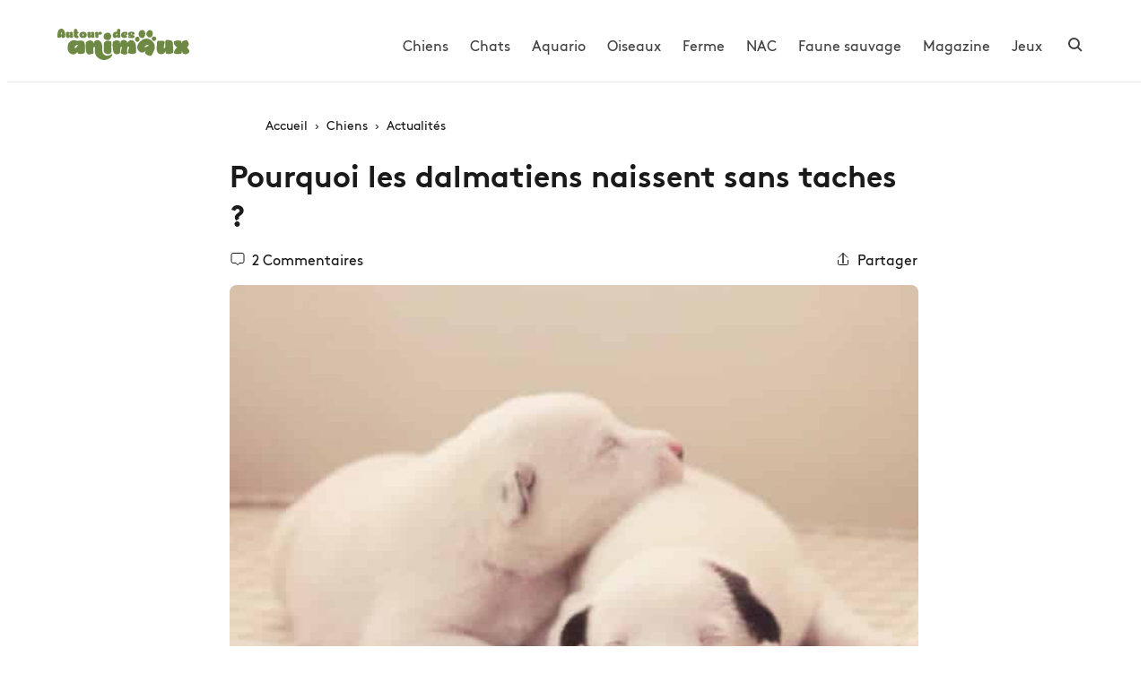

--- FILE ---
content_type: text/html; charset=UTF-8
request_url: https://www.autourdesanimaux.com/chiens/actualites-chiens/taches-dalmatiens
body_size: 12583
content:
<!DOCTYPE html><html dir="ltr" lang="fr-FR" prefix="og: https://ogp.me/ns#" class="no-js no-svg" prefix="og: https://ogp.me/ns#"><head> <meta charset="UTF-8"> <meta http-equiv="X-UA-Compatible" content="IE=edge"> <meta name="viewport" content="width=device-width, initial-scale=1.0, maximum-scale=5"> <script>(function(w,d,s,l,i){w[l]=w[l]||[];w[l].push({'gtm.start': new Date().getTime(),event:'gtm.js'});var f=d.getElementsByTagName(s)[0],j=d.createElement(s), dl=l!='dataLayer'?'&l='+l:'';j.async=true; j.src='https://www.googletagmanager.com/gtm.js?id='+i+dl;
f.parentNode.insertBefore(j,f);})(window,document,'script','dataLayer','GTM-WHB6VJR');</script>  <link rel="preload" href="https://www.autourdesanimaux.com/wp-content/themes/ada/static/fonts/bb/Brown-Bold.woff2" as="font" type="font/woff2" crossorigin> <link rel="preload" href="https://www.autourdesanimaux.com/wp-content/themes/ada/static/fonts/bb/Brown-Regular.woff2" as="font" type="font/woff2" crossorigin>  <link rel="shortcut icon" href="https://www.autourdesanimaux.com/wp-content/themes/ada/static/favicon/favicon.ico?4"> <link rel="apple-touch-icon" href="https://www.autourdesanimaux.com/wp-content/themes/ada/static/favicon/favicon192x192.png?4"> <meta name="theme-color" content="#ffffff"> <title>Pourquoi les dalmatiens naissent sans taches ?</title><style>img:is([sizes="auto" i],[sizes^="auto," i]){contain-intrinsic-size:3000px 1500px}</style><meta name="description" content="Avant d&#039;arborer de belles taches noires qu&#039;on leur connait bien, les dalmatiens naissent tout blanc. Leur taches apparaissent petit à petit. Explications !"><meta name="robots" content="max-snippet:-1, max-image-preview:large, max-video-preview:-1"><meta name="author" content="Rivière Zoé"/><meta name="p:domain_verify" content="b090b7f33195c8c19e6dfaad0f7ad360"><meta name="keywords" content="actualités"><link rel="canonical" href="https://www.autourdesanimaux.com/chiens/actualites-chiens/taches-dalmatiens"><meta name="generator" content="All in One SEO (AIOSEO) 4.7.9.1"><meta property="og:locale" content="fr_FR"><meta property="og:site_name" content="Autour des animaux"><meta property="og:type" content="article"><meta property="og:title" content="Pourquoi les dalmatiens naissent sans taches ?"><meta property="og:description" content="Avant d&#039;arborer de belles taches noires qu&#039;on leur connait bien, les dalmatiens naissent tout blanc. Leur taches apparaissent petit à petit. Explications !"><meta property="og:url" content="https://www.autourdesanimaux.com/chiens/actualites-chiens/taches-dalmatiens"><meta property="og:image" content="https://www.autourdesanimaux.com/wp-content/uploads/2015/02/bebe-dalmatien.jpg"><meta property="og:image:secure_url" content="https://www.autourdesanimaux.com/wp-content/uploads/2015/02/bebe-dalmatien.jpg"><meta property="og:image:width" content="682"><meta property="og:image:height" content="461"><meta property="article:tag" content="actualités"><meta property="article:published_time" content="2015-02-20T15:53:30+00:00"><meta property="article:modified_time" content="2024-06-29T07:59:51+00:00"><meta property="article:publisher" content="https://www.facebook.com/autourdesanimaux"><meta name="twitter:card" content="summary"><meta name="twitter:site" content="@Adanimaux"><meta name="twitter:title" content="Pourquoi les dalmatiens naissent sans taches ?"><meta name="twitter:description" content="Avant d&#039;arborer de belles taches noires qu&#039;on leur connait bien, les dalmatiens naissent tout blanc. Leur taches apparaissent petit à petit. Explications !"><meta name="twitter:image" content="https://www.autourdesanimaux.com/wp-content/uploads/2015/02/bebe-dalmatien.jpg"><meta name="twitter:label1" content="Écrit par"><meta name="twitter:data1" content="Rivière Zoé"><meta name="twitter:label2" content="Estimation du temps de lecture"><meta name="twitter:data2" content="2 minutes"><meta name="google" content="nositelinkssearchbox"><link rel='stylesheet' id='theme-style-css' href='https://www.autourdesanimaux.com/wp-content/themes/ada/static/css/theme.css?ver=1748381381' type='text/css' media='all'><style id='akismet-widget-style-inline-css' type='text/css'>.a-stats{--akismet-color-mid-green:#357b49;--akismet-color-white:#fff;--akismet-color-light-grey:#f6f7f7;max-width:350px;width:auto}.a-stats *{all:unset;box-sizing:border-box}.a-stats strong{font-weight:600}.a-stats a.a-stats__link,.a-stats a.a-stats__link:visited,.a-stats a.a-stats__link:active{background:var(--akismet-color-mid-green);border:none;box-shadow:none;border-radius:8px;color:var(--akismet-color-white);cursor:pointer;display:block;font-family:-apple-system,BlinkMacSystemFont,'Segoe UI','Roboto','Oxygen-Sans','Ubuntu','Cantarell','Helvetica Neue',sans-serif;font-weight:500;padding:12px;text-align:center;text-decoration:none;transition:all 0.2s ease}.widget .a-stats a.a-stats__link:focus{background:var(--akismet-color-mid-green);color:var(--akismet-color-white);text-decoration:none}.a-stats a.a-stats__link:hover{filter:brightness(110%);box-shadow:0 4px 12px rgba(0,0,0,0.06),0 0 2px rgba(0,0,0,0.16)}.a-stats .count{color:var(--akismet-color-white);display:block;font-size:1.5em;line-height:1.4;padding:0 13px;white-space:nowrap}</style><link rel="alternate" title="oEmbed (JSON)" type="application/json+oembed" href="https://www.autourdesanimaux.com/wp-json/oembed/1.0/embed?url=https%3A%2F%2Fwww.autourdesanimaux.com%2Fchiens%2Factualites-chiens%2Ftaches-dalmatiens"><link rel="alternate" title="oEmbed (XML)" type="text/xml+oembed" href="https://www.autourdesanimaux.com/wp-json/oembed/1.0/embed?url=https%3A%2F%2Fwww.autourdesanimaux.com%2Fchiens%2Factualites-chiens%2Ftaches-dalmatiens&#038;format=xml"></head><body class="wp-singular post-template-default single single-post postid-959 single-format-standard wp-theme-ada preload"> <div class="headerwrapper"> <div class="container-fluid"> <header id="header" class="header"> <div class="burger" id="toggleMainMenu"></div> <div class="header__brand"> <a href="https://www.autourdesanimaux.com/" title="Autour des animaux"> <span class="header__brand__logo"> <img height="35" src="/wp-content/themes/ada/static/images/logo-header.svg" alt="Informations conseils & actualités sur les animaux"> </span> </a> </div> <div class="header__nav"> <div class="header__nav__list"><ul id="menu-primary" class="menu"><li id="menu-item-10140" class="menu-item menu-item-type-taxonomy menu-item-object-category current-post-ancestor menu-item-10140"><a href="https://www.autourdesanimaux.com/chiens/">Chiens</a></li><li id="menu-item-10141" class="menu-item menu-item-type-taxonomy menu-item-object-category menu-item-10141"><a href="https://www.autourdesanimaux.com/chats/">Chats</a></li><li id="menu-item-10142" class="menu-item menu-item-type-taxonomy menu-item-object-category menu-item-10142"><a href="https://www.autourdesanimaux.com/aquariophilie/">Aquario</a></li><li id="menu-item-10143" class="menu-item menu-item-type-taxonomy menu-item-object-category menu-item-10143"><a href="https://www.autourdesanimaux.com/oiseaux/">Oiseaux</a></li><li id="menu-item-10144" class="menu-item menu-item-type-taxonomy menu-item-object-category menu-item-10144"><a href="https://www.autourdesanimaux.com/animaux-de-la-ferme/">Ferme</a></li><li id="menu-item-10146" class="menu-item menu-item-type-taxonomy menu-item-object-category menu-item-10146"><a href="https://www.autourdesanimaux.com/nac/">NAC</a></li><li id="menu-item-10209" class="menu-item menu-item-type-taxonomy menu-item-object-category menu-item-10209"><a href="https://www.autourdesanimaux.com/faune-sauvage/">Faune sauvage</a></li><li id="menu-item-10145" class="menu-item menu-item-type-taxonomy menu-item-object-category menu-item-10145"><a href="https://www.autourdesanimaux.com/magazine/">Magazine</a></li><li id="menu-item-11509" class="menu-item menu-item-type-custom menu-item-object-custom menu-item-11509"><a href="/games/">Jeux</a></li></ul></div> <div class="header__nav__search"> <button class="btn enableSearch" aria-label="Rechercher"> <svg height="16" width="16" viewBox="0 0 32 32" xmlns="http://www.w3.org/2000/svg" aria-hidden="true" focusable="false"><g fill="none"><path d="m13 24c6.0751322 0 11-4.9248678 11-11 0-6.07513225-4.9248678-11-11-11-6.07513225 0-11 4.92486775-11 11 0 6.0751322 4.92486775 11 11 11zm8-3 9 9"></path></g></svg> </button> </div> </div> </header> </div> <div class="mobilenav" id="mobilenav"></div></div><div class="container"> <div class="article-content-wrapper"> <div class="content"> <div class="content__cover"> <div class="breadcrumb"> <ul class="breadcrumb-list" itemscope itemtype="https://schema.org/BreadcrumbList"> <li itemprop="itemListElement" itemscope itemtype="https://schema.org/ListItem"> <a itemprop="item" href="https://www.autourdesanimaux.com/" title="Autour des animaux"> <span itemprop="name">Accueil</span> </a> <meta itemprop="position" content="1"> </li> <li itemprop="itemListElement" itemscope itemtype="https://schema.org/ListItem"> <a itemprop="item" title="Chiens" href="https://www.autourdesanimaux.com/chiens/"> <span itemprop="name">Chiens</span> </a> <meta itemprop="position" content="2"> </li> <li itemprop="itemListElement" itemscope itemtype="https://schema.org/ListItem"> <a itemprop="item" title="Actualités" href="https://www.autourdesanimaux.com/chiens/actualites-chiens/"> <span class="dir-rtl"> <svg viewBox="0 0 32 32" xmlns="http://www.w3.org/2000/svg" aria-hidden="true" focusable="false"> <g fill="none"><path d="m20 28-11.29289322-11.2928932c-.39052429-.3905243-.39052429-1.0236893 0-1.4142136l11.29289322-11.2928932"></path></g> </svg> </span> <span itemprop="name">Actualités</span> </a> <meta itemprop="position" content="3"> </li> </ul> </div> <div class="page-title"> <h1>Pourquoi les dalmatiens naissent sans taches ?</h1> </div> <div class="content__topbar"> <button class="btn btn--share commentsCounter"> <span class="dir-rtl"> <svg viewBox="0 0 32 32"><path fill="none" d="M26 3a4 4 0 0 1 4 4v14a4 4 0 0 1-4 4h-6.32L16 29.5 12.32 25H6a4 4 0 0 1-4-4V7a4 4 0 0 1 4-4z"></path></svg> </span> <a href="#commentsanchor"> 2 Commentaires </a> </button> <div class="content__topbar__right"> <button type="button" class="btn btn--share sharecurl"> <span class="dir-rtl"> <svg viewBox="0 0 32 32"><g fill="none"><path d="M27 18v9a2 2 0 0 1-2 2H7a2 2 0 0 1-2-2v-9"></path><path d="M16 3v23V3z"></path><path d="M6 13l9.293-9.293a1 1 0 0 1 1.414 0L26 13"></path></g></svg> </span> Partager </button> </div> </div> <div class="content__imgcover"> <picture> <source srcset="https://www.autourdesanimaux.com/wp-content/uploads/2015/02/bebe-dalmatien-600x360.jpg" media="(max-width: 600px)"> <source srcset="https://www.autourdesanimaux.com/wp-content/uploads/2015/02/bebe-dalmatien.jpg"> <img decoding="async" fetchpriority="high" width="885" height="484" src="https://www.autourdesanimaux.com/wp-content/uploads/2015/02/bebe-dalmatien.jpg" alt="Pourquoi les dalmatiens naissent sans taches ?"> </picture> </div> </div> <div class="content__body"> <div class="c-body"> <p>Leurs célèbres taches noires ou brunes, qui apparaissent généralement deux à quatre semaines après la naissance, sont le résultat de la pigmentation de la peau. Ces taches sont présentes sur la peau avant d’être visibles sur le pelage.</p><h2 id="la-pigmentation-de-la-peau-chez-le-dalmatien">La Pigmentation de la Peau chez le Dalmatien</h2><p>La <strong>pigmentation de la peau des dalmatiens</strong> se produit avant même que les taches ne deviennent visibles sur leur pelage. À la naissance, les chiots dalmatiens sont entièrement blancs. Les taches commencent à apparaître entre deux et quatre semaines après la naissance, dues à des cellules spécialisées appelées <strong>mélanocytes</strong> qui produisent de la mélanine, le pigment responsable des taches.</p><p>Ces mélanocytes migrent vers la peau et se concentrent en certaines zones, créant ainsi les tâches noires caractéristiques des dalmatiens. Cette pigmentation est génétiquement déterminée et peut varier en taille, en forme.</p> <div class="c-relevant"> <a class="c-relevant__content" href="https://www.autourdesanimaux.com/chiens/actualites-chiens/quand-faire-appel-a-un-comportementaliste-canin" title="Quand faire appel à un comportementaliste canin ?"> <span class="c-relevant__thumb"> <source srcset="https://www.autourdesanimaux.com/wp-content/uploads/chien-comportementaliste-300x200.jpg"> <picture> <img width="600" height="360" data-src="https://www.autourdesanimaux.com/wp-content/uploads/chien-comportementaliste-300x200.jpg" class="lazy" alt="Quand faire appel à un comportementaliste canin ?"> </picture> <svg width="20" role="img" class="c-relevant__mask" fill="red" preserveAspectRatio="none" xmlns="http://www.w3.org/2000/svg" viewBox="0 0 66.46 526"> <path d="M41 526c13.61-38 47.43-153.17 4.06-263-55.93-141.6 0-263 0-263H0v526z"></path> </svg> </span> <span class="c-relevant__title h3">Quand faire appel à un comportementaliste canin ?</span> <span class="c-relevant__excerpt">Découvrez quand faire appel à un comportementaliste canin : signes d’alerte, rôle du pro, consultation type et conseils pour mieux comprendre votre chien.</span> </a> </div> <h2 id="lalimentation-du-dalmatien">L&rsquo;alimentation du Dalmatien</h2><p>En ce qui concerne leur alimentation, veillez à leur fournir une nourriture adaptée pour préserver la qualité de leur pelage et de leur santé globale. La viande blanche, comme le poulet et la dinde, est préférable à la viande rouge. De plus, les <a href="https://www.autourdesanimaux.com/chiens/races-chiens/dalmatien" title="Dalmatien">dalmatiens</a> sont connus pour avoir une prédisposition à la surdité, un problème qui touche environ 30% des chiots.</p><h2 id="caractere-et-comportement-du-dalmatien">Caractère et comportement du Dalmatien</h2><p>En plus de leurs taches distinctives, les dalmatiens sont reconnus pour leur énergie et leur besoin de stimulation mentale et physique. Ils excellent dans les <a href="https://www.autourdesanimaux.com/chiens/activites-pour-chiens/sports-canins" title="Quels sports canins pratiquer avec son chien ?">sports canins</a> et apprécient les activités en plein air avec leurs propriétaires.</p><h2 id="les-dalmatiens-dans-la-culture-populaire">Les Dalmatiens dans la culture populaire</h2><p>Le rôle du dalmatien dans la culture populaire ne doit pas être sous-estimé. Depuis leur apparition dans des <a href="https://www.autourdesanimaux.com/chiens/actualites-chiens/top-10-films-avec-chiens" title="Les 12 meilleurs films avec des chiens">films célèbres avec les animaux</a>, ils sont devenus des symboles de loyauté et de courage. Leur histoire remonte à des siècles, où ils étaient utilisés comme chiens de carrosse pour protéger les attelages.</p> </div> </div> <div class="content__comments" id="commentsanchor"> <button class="btn btn-black btn-loadmorecomments" data-max-comments="999" data-post-id="959"> 2 Commentaires </button> <meta itemprop="interactionCount" content="2 Commentaires"> </div> </div> </div></div><div class="section related-posts bg-grey"> <div class="container"> <div class="related-posts__title"><div class="h2">Sur le même thème</div></div><div class="c-scroll"><div class="c-scroll__scrollable c-scroll__scrollable--x"><div class="bloc-slide"><a class="bloc" href="https://www.autourdesanimaux.com/chiens/actualites-chiens/quand-faire-appel-a-un-comportementaliste-canin" title="Quand faire appel à un comportementaliste canin ?"> <picture class="bloc__thumb"> <source srcset="https://www.autourdesanimaux.com/wp-content/uploads/chien-comportementaliste-300x220.jpg" media="(max-width: 400px)"> <source srcset="https://www.autourdesanimaux.com/wp-content/uploads/chien-comportementaliste-600x360.jpg"> <img decoding="async" fetchpriority="high" width="600" height="360" data-src="https://www.autourdesanimaux.com/wp-content/uploads/chien-comportementaliste-600x360.jpg?1" class="lazy" alt="Quand faire appel à un comportementaliste canin ?"> </picture> <span class="bloc__infos"> <span class="bloc__title"> Quand faire appel à un comportementaliste canin ? </span> </span></a></div><div class="bloc-slide"><a class="bloc" href="https://www.autourdesanimaux.com/chiens/actualites-chiens/ou-acheter-ses-croquettes-pour-chien" title="Où acheter ses croquettes pour chien ?"> <picture class="bloc__thumb"> <source srcset="https://www.autourdesanimaux.com/wp-content/uploads/croquettes-chien-1-300x220.jpg" media="(max-width: 400px)"> <source srcset="https://www.autourdesanimaux.com/wp-content/uploads/croquettes-chien-1-600x360.jpg"> <img decoding="async" fetchpriority="high" width="600" height="360" data-src="https://www.autourdesanimaux.com/wp-content/uploads/croquettes-chien-1-600x360.jpg?1" class="lazy" alt="Où acheter ses croquettes pour chien ?"> </picture> <span class="bloc__infos"> <span class="bloc__title"> Où acheter ses croquettes pour chien ? </span> </span></a></div><div class="bloc-slide"><a class="bloc" href="https://www.autourdesanimaux.com/chiens/actualites-chiens/berger-australien-appartement" title="Berger Australien en appartement : guide du chien heureux"> <picture class="bloc__thumb"> <source srcset="https://www.autourdesanimaux.com/wp-content/uploads/Berger-australien-dans-un-appartement-300x220.jpg" media="(max-width: 400px)"> <source srcset="https://www.autourdesanimaux.com/wp-content/uploads/Berger-australien-dans-un-appartement-600x360.jpg"> <img decoding="async" fetchpriority="high" width="600" height="360" data-src="https://www.autourdesanimaux.com/wp-content/uploads/Berger-australien-dans-un-appartement-600x360.jpg?1" class="lazy" alt="Berger Australien en appartement : guide du chien heureux"> </picture> <span class="bloc__infos"> <span class="bloc__title"> Berger Australien en appartement : guide du chien heureux </span> </span></a></div><div class="bloc-slide"><a class="bloc" href="https://www.autourdesanimaux.com/chiens/actualites-chiens/reduire-le-stress-de-son-chien-en-promenade" title="Comment réduire le stress de son chien lors des promenades ?"> <picture class="bloc__thumb"> <source srcset="https://www.autourdesanimaux.com/wp-content/uploads/Chien-Corgi-300x220.jpg" media="(max-width: 400px)"> <source srcset="https://www.autourdesanimaux.com/wp-content/uploads/Chien-Corgi-600x360.jpg"> <img decoding="async" fetchpriority="high" width="600" height="360" data-src="https://www.autourdesanimaux.com/wp-content/uploads/Chien-Corgi-600x360.jpg?1" class="lazy" alt="Comment réduire le stress de son chien lors des promenades ?"> </picture> <span class="bloc__infos"> <span class="bloc__title"> Comment réduire le stress de son chien lors des promenades ? </span> </span></a></div><div class="bloc-slide"><a class="bloc" href="https://www.autourdesanimaux.com/chiens/actualites-chiens/choisir-la-bonne-clinique-veterinaire-pour-son-animal" title="Comment choisir la bonne clinique vétérinaire pour son animal"> <picture class="bloc__thumb"> <source srcset="https://www.autourdesanimaux.com/wp-content/uploads/border-colie-300x220.jpg" media="(max-width: 400px)"> <source srcset="https://www.autourdesanimaux.com/wp-content/uploads/border-colie-600x360.jpg"> <img decoding="async" fetchpriority="high" width="600" height="360" data-src="https://www.autourdesanimaux.com/wp-content/uploads/border-colie-600x360.jpg?1" class="lazy" alt="Comment choisir la bonne clinique vétérinaire pour son animal"> </picture> <span class="bloc__infos"> <span class="bloc__title"> Comment choisir la bonne clinique vétérinaire pour son animal </span> </span></a></div><div class="bloc-slide"><a class="bloc" href="https://www.autourdesanimaux.com/chiens/actualites-chiens/bien-vivre-avec-son-chien" title="Bien vivre avec son chien : soins, accessoires, jeux et conseils pratiques"> <picture class="bloc__thumb"> <source srcset="https://www.autourdesanimaux.com/wp-content/uploads/chien-avec-ses-jouets-300x220.jpg" media="(max-width: 400px)"> <source srcset="https://www.autourdesanimaux.com/wp-content/uploads/chien-avec-ses-jouets-600x360.jpg"> <img decoding="async" fetchpriority="high" width="600" height="360" data-src="https://www.autourdesanimaux.com/wp-content/uploads/chien-avec-ses-jouets-600x360.jpg?1" class="lazy" alt="Bien vivre avec son chien : soins, accessoires, jeux et conseils pratiques"> </picture> <span class="bloc__infos"> <span class="bloc__title"> Bien vivre avec son chien : soins, accessoires, jeux et conseils pratiques </span> </span></a></div></div><div class="c-scroll__btn"><div class="-left"><svg viewBox="0 0 18 18"><path d="m13.7 16.29a1 1 0 1 1 -1.42 1.41l-8-8a1 1 0 0 1 0-1.41l8-8a1 1 0 1 1 1.42 1.41l-7.29 7.29z"/></svg></div><div class="-right"><svg viewBox="0 0 18 18"><path d="m4.29 1.71a1 1 0 1 1 1.42-1.41l8 8a1 1 0 0 1 0 1.41l-8 8a1 1 0 1 1 -1.42-1.41l7.29-7.29z"/></svg></div></div></div> </div></div><div id="comments-section"> <div class="section"> <div class="container"> <div class="comments"> <div class="section__title"> <div class="h2"> 2 commentaires <meta itemprop="interactionCount" content="2 Commentaires"> </div></div><div class="commentForm-wrapper"> <div class="section__title"> <div class="h3">Ajouter votre commentaire</div> </div> <div id="respond" class="comment-respond"><a rel="nofollow" id="cancel-comment-reply-link" href="/chiens/actualites-chiens/taches-dalmatiens#respond" style="display:none;">Annuler la réponse</a><form action="https://www.autourdesanimaux.com/wp-comments-post.php" method="post" id="commentform" class="comment__form comment-form"><div class="form-group"><textarea class="form-control" id="comment" name="comment" cols="45" rows="5" aria-required="true" placeholder="Commentaire"></textarea></div><div class="form-group form-group--authorname"><input class="form-control" id="author" name="author" type="text" value="" placeholder="Pseudonyme*" size="30"></div><div class="form-group form-group--authormail"><input class="form-control" id="email" name="email" type="text" value="" placeholder="Adresse email*" size="30"></div><p class="form-submit"><span class="text-muted">Votre adresse de messagerie ne sera pas publiée. Les champs obligatoires sont indiqués avec *</span><div class="form-group"><input name="submit" type="submit" id="submit" class="btn btn-black" value="Ajouter mon commentaire"></div> <input type='hidden' name='comment_post_ID' value='959' id='comment_post_ID'><input type='hidden' name='comment_parent' id='comment_parent' value='0'></p><p style="display: none !important;" class="akismet-fields-container" data-prefix="ak_"><label>&#916;<textarea name="ak_hp_textarea" cols="45" rows="8" maxlength="100"></textarea></label><input type="hidden" id="ak_js_1" name="ak_js" value="206"/><script>document.getElementById( "ak_js_1" ).setAttribute( "value", ( new Date() ).getTime() );</script></p></form></div></div><div class="commentsdoor" id="commentsdoor" data-postId="959"> <div class="commentsdoor-loader"></div></div> </div> </div> </div></div><script type="application/ld+json">[
{"@context": "https://schema.org","@type": "WebPage","publisher": {"@type": "Organization","url": "https://www.autourdesanimaux.com","name": "Autour des animaux","logo": {"@type": "ImageObject","name": "Autour des animaux","width": 600,"height": 144,"url": "https://www.autourdesanimaux.com/wp-content/themes/ada/static/images/logo-header.svg"
},"sameAs": [
"https://www.facebook.com/autourdesanimaux","https://twitter.com/adanimaux","https://www.pinterest.fr/autourdesanimaux","https://www.instagram.com/autourdesanimaux","https://www.youtube.com/@autourdesanimaux","https://www.linkedin.com/company/autour-des-animaux"
]
}},{"@context": "https://schema.org","@id": "https://www.autourdesanimaux.com/chiens/actualites-chiens/taches-dalmatiens","@type": "CreativeWork","headline": "Pourquoi les dalmatiens naissent sans taches ?","datePublished": "2015-02-20T16:53:30+01:00","image": "https://www.autourdesanimaux.com/wp-content/uploads/2015/02/bebe-dalmatien.jpg","author": {"@type": "Person","description": "Je suis Zoé Rivière, une rédactrice animalière enthousiaste et dévouée. Avec une formation en biologie marine et en journalisme scientifique, j’apporte une perspective unique et dynamique à la couverture des sujets animaliers. Mes articles se concentrent sur les écosystèmes marins, les espèces en voie de disparition et les efforts de conservation novateurs. Utilisant les nouvelles technologies et les plateformes numériques, je cherche à éduquer et inspirer une nouvelle génération de passionnés de la nature. En dehors de l’écriture, je suis activement engagée dans des projets de recherche sur le terrain et collabore avec des ONG pour protéger nos océans et leur biodiversité précieuse.","familyName": "Rivière","givenName": "Zoé","name": "Rivière Zoé","url": "https://www.autourdesanimaux.com/author/admin/"
},"text": "Leurs célèbres taches noires ou brunes, qui apparaissent généralement deux à quatre semaines après la naissance, sont le résultat de la pigmentation de la peau. Ces taches sont présentes sur la peau avant d’être visibles sur le pelage.\r\n\r\nLa Pigmentation de la Peau chez le Dalmatien\r\nLa pigmentation de la peau des dalmatiens se produit avant même que les taches ne deviennent visibles sur leur pelage. À la naissance, les chiots dalmatiens sont entièrement blancs. Les taches commencent à apparaître entre deux et quatre semaines après la naissance, dues à des cellules spécialisées appelées mélanocytes qui produisent de la mélanine, le pigment responsable des taches.\r\n\r\nCes mélanocytes migrent vers la peau et se concentrent en certaines zones, créant ainsi les tâches noires caractéristiques des dalmatiens. Cette pigmentation est génétiquement déterminée et peut varier en taille, en forme.\r\n\r\nL&#039;alimentation du Dalmatien\r\nEn ce qui concerne leur alimentation, veillez à leur fournir une nourriture adaptée pour préserver la qualité de leur pelage et de leur santé globale. La viande blanche, comme le poulet et la dinde, est préférable à la viande rouge. De plus, les dalmatiens sont connus pour avoir une prédisposition à la surdité, un problème qui touche environ 30% des chiots.\r\n\r\nCaractère et comportement du Dalmatien\r\nEn plus de leurs taches distinctives, les dalmatiens sont reconnus pour leur énergie et leur besoin de stimulation mentale et physique. Ils excellent dans les sports canins et apprécient les activités en plein air avec leurs propriétaires.\r\n\r\nLes Dalmatiens dans la culture populaire\r\nLe rôle du dalmatien dans la culture populaire ne doit pas être sous-estimé. Depuis leur apparition dans des films célèbres avec les animaux, ils sont devenus des symboles de loyauté et de courage. Leur histoire remonte à des siècles, où ils étaient utilisés comme chiens de carrosse pour protéger les attelages."
},{"@context": "https://schema.org","@type": "Article","headline": "Pourquoi les dalmatiens naissent sans taches ?","description": "Avant d&#039;arborer de belles taches noires qu&#039;on leur connait bien, les dalmatiens naissent tout blanc. Leur taches apparaissent petit à petit une quinzaine de jours après leur naissance. Il convient de veiller à leur donner une alimentation particulière durant cette période.","datePublished": "2015-02-20T16:53:30+01:00","dateModified": "2024-06-29T09:59:51+02:00","mainEntityOfPage": {"@id": "https://www.autourdesanimaux.com/chiens/actualites-chiens/taches-dalmatiens","@type": "WebPage"
},"publisher": {"@type": "Organization","url": "https://www.autourdesanimaux.com","name": "Autour des animaux","logo": {"@type": "ImageObject","url": "https://www.autourdesanimaux.com/wp-content/themes/ada/static/images/logo-header.svg","width": 600,"height": 144
}},"image": [
{"@type": "ImageObject","url": "https://www.autourdesanimaux.com/wp-content/uploads/2015/02/bebe-dalmatien.jpg","width": 1280,"height": 700
}],"author": {"@type": "Person","description": "Je suis Zoé Rivière, une rédactrice animalière enthousiaste et dévouée. Avec une formation en biologie marine et en journalisme scientifique, j’apporte une perspective unique et dynamique à la couverture des sujets animaliers. Mes articles se concentrent sur les écosystèmes marins, les espèces en voie de disparition et les efforts de conservation novateurs. Utilisant les nouvelles technologies et les plateformes numériques, je cherche à éduquer et inspirer une nouvelle génération de passionnés de la nature. En dehors de l’écriture, je suis activement engagée dans des projets de recherche sur le terrain et collabore avec des ONG pour protéger nos océans et leur biodiversité précieuse.","familyName": "Rivière","givenName": "Zoé","name": "Rivière Zoé","url": "https://www.autourdesanimaux.com/author/admin/"
},"keywords": [
"Actualités"
],"articleBody": "Leurs célèbres taches noires ou brunes, qui apparaissent généralement deux à quatre semaines après la naissance, sont le résultat de la pigmentation de la peau. Ces taches sont présentes sur la peau avant d’être visibles sur le pelage.\r\n\r\nLa Pigmentation de la Peau chez le Dalmatien\r\nLa pigmentation de la peau des dalmatiens se produit avant même que les taches ne deviennent visibles sur leur pelage. À la naissance, les chiots dalmatiens sont entièrement blancs. Les taches commencent à apparaître entre deux et quatre semaines après la naissance, dues à des cellules spécialisées appelées mélanocytes qui produisent de la mélanine, le pigment responsable des taches.\r\n\r\nCes mélanocytes migrent vers la peau et se concentrent en certaines zones, créant ainsi les tâches noires caractéristiques des dalmatiens. Cette pigmentation est génétiquement déterminée et peut varier en taille, en forme.\r\n\r\nL&#039;alimentation du Dalmatien\r\nEn ce qui concerne leur alimentation, veillez à leur fournir une nourriture adaptée pour préserver la qualité de leur pelage et de leur santé globale. La viande blanche, comme le poulet et la dinde, est préférable à la viande rouge. De plus, les dalmatiens sont connus pour avoir une prédisposition à la surdité, un problème qui touche environ 30% des chiots.\r\n\r\nCaractère et comportement du Dalmatien\r\nEn plus de leurs taches distinctives, les dalmatiens sont reconnus pour leur énergie et leur besoin de stimulation mentale et physique. Ils excellent dans les sports canins et apprécient les activités en plein air avec leurs propriétaires.\r\n\r\nLes Dalmatiens dans la culture populaire\r\nLe rôle du dalmatien dans la culture populaire ne doit pas être sous-estimé. Depuis leur apparition dans des films célèbres avec les animaux, ils sont devenus des symboles de loyauté et de courage. Leur histoire remonte à des siècles, où ils étaient utilisés comme chiens de carrosse pour protéger les attelages.","articleSection": "Actualités"
}]</script><div class="section nlbanner"> <div class="nlbanner__img"> <img data-src="/wp-content/themes/ada/static/images/cover/cover-newsletter.jpg" class="lazy" alt="Animaux"> </div> <div class="container"> <div class="nlbanner__container"> <div class="nlbanner__top"> <div class="logo"> <svg width="50" height="50" xmlns="http://www.w3.org/2000/svg" viewBox="0 0 165.0384 200.1129"><path d="M129.3175,82.4236c-19.8826-15.5365-41.0281-22.5622-65.15-10.1611-23.3148,11.775-44.7736,30.104-46.1049,58.2857C15.48,165.5165,55.39,189.54,81.9362,162.2058c-6.8236,15.5961-6.99,18.0353,3.8112,25.4785a86.4852,86.4852,0,0,0,25.8192,12.0275c4.671,1.2777,13.5689-.6143,15.5816-4.0151C149.3014,160.318,171.3261,114.4385,129.3175,82.4236ZM76.3708,133.5321c-4.7123-20.3332,13.621-27.5,29.5053-13.6419Z"/><path d="M78.5043,30.2106c1.3787,38.2189-43.5627,46.2506-49.5085,5.01C23.7528-7.89,82.2053-13.5916,78.5043,30.2106Z"/><path d="M137.8744,28.3583c2.2433,35.6773-49.069,35.8615-50.4767,1.1722C88.4125-5.1817,139.0924-12.4306,137.8744,28.3583Z"/><path d="M29.1412,53.3987c20.21,14.7634,1.4837,45.2253-18.2341,36.1161C-11.94,77.3524,4.4823,38.9409,29.1412,53.3987Z"/><path d="M147.2991,84.1642c-24.4719-1.6454-24.1667-32.3484.3484-33.1782C173.2571,51.7428,168.3845,83.2769,147.2991,84.1642Z"></svg> </div> <div class="h2">Envie d'un poil d'actus?<br>Rejoignez plus de 200,000 abonnés!</div> </div> <form id="nl-subscription-form" method="post" name="nl-subscription-form"> <div class="ada-dropdown"> <button type="button" class="btn"> Catégorie <span class="dir-ltr"> <svg fill="currentColor" width="20" height="20" xmlns="http://www.w3.org/2000/svg" viewBox="2 2 20 20"><path d="M6.57 9.93a.75.75 0 0 1 .977-1.134l.084.073 4.625 4.626 4.627-4.626a.75.75 0 0 1 .976-.073l.085.073a.75.75 0 0 1 .072.976l-.072.085-4.913 4.913a1.093 1.093 0 0 1-1.451.085l-.095-.084L6.57 9.93Z" fill-rule="evenodd"></path></svg> </span> </button> <ul class="ada-dropdownBackdrop"> <li><label for="nltheme_1"><input name="nltheme_magazine" id="nltheme_1" type="checkbox" class="form-checkbox" value="Magazine"> Magazine & insolite</label></li> <li><label for="nltheme_2"><input name="nltheme_chien" id="nltheme_2" type="checkbox" class="form-checkbox" value="Chien"> Chiens</label></li> <li><label for="nltheme_3"><input name="nltheme_chat" id="nltheme_3" type="checkbox" class="form-checkbox" value="Chat"> Chats</label></li> <li><label for="nltheme_4"><input name="nltheme_nac" id="nltheme_4" type="checkbox" class="form-checkbox" value="Nac"> Nac</label></li> <li><label for="nltheme_5"><input name="nltheme_aquario" id="nltheme_5" type="checkbox" class="form-checkbox" value="Aquario"> Aquario</label></li> <li><label for="nltheme_6"><input name="nltheme_oiseau" id="nltheme_6" type="checkbox" class="form-checkbox" value="Oiseau"> Oiseaux</label></li> <li><label for="nltheme_7"><input name="nltheme_ferme" id="nltheme_7" type="checkbox" class="form-checkbox" value="Ferme"> Ferme</label></li> <li><label for="nltheme_8"><input name="nltheme_faunesauvage" id="nltheme_8" type="checkbox" class="form-checkbox" value="FauneSauvage"> Faune Sauvage</label></li> </ul> </div> <div class="nlemail-container"> <input autocomplete="username" required aria-invalid="true" aria-errormessage="email-error" class="form-control nlemail" name="nlemail" type="email" value="" placeholder="votre@email.com"> </div> <button data-ata="nl-subscription-btn" class="btn btn-orange" disabled>Je m'inscris</button> </form> </div> </div></div> <footer class="footer-wrapper"> <div id="footer" class="footer"> <div class="footer__cols"> <div class="footer__bloc"> <div class="footer__bloc__title">Catégories</div> <div class="footer__bloc__content"> <ul class="wp-block-list"><li><a href="https://www.autourdesanimaux.com/chiens/">Chiens</a></li><li><a href="https://www.autourdesanimaux.com/chats/">Chats</a></li><li><a href="https://www.autourdesanimaux.com/aquariophilie/">Aquario</a></li><li><a href="https://www.autourdesanimaux.com/oiseaux/">Oiseaux</a></li><li><a href="https://www.autourdesanimaux.com/animaux-de-la-ferme/">Ferme</a></li><li><a href="https://www.autourdesanimaux.com/nac/">NAC</a></li><li><a href="https://www.autourdesanimaux.com/faune-sauvage/">Faune sauvage</a></li><li><a href="https://www.autourdesanimaux.com/magazine/">Magazine</a></li></ul> </div> </div> <div class="footer__bloc"> <div class="footer__bloc__content"> <div class="footer__bloc__title">Informations</div> <div class="footer__bloc__content"><ul id="menu-footermenu" class="menu"><li id="menu-item-10151" class="menu-item menu-item-type-post_type menu-item-object-page menu-item-10151"><a href="https://www.autourdesanimaux.com/informations/" title="À propos de l&rsquo;équipe">À propos</a></li><li id="menu-item-10147" class="menu-item menu-item-type-post_type menu-item-object-page menu-item-10147"><a href="https://www.autourdesanimaux.com/informations/contact">Nous contacter</a></li><li id="menu-item-10148" class="menu-item menu-item-type-post_type menu-item-object-page menu-item-10148"><a href="https://www.autourdesanimaux.com/informations/mentions-legales">Mentions légales</a></li><li id="menu-item-10265" class="menu-item menu-item-type-post_type menu-item-object-page menu-item-privacy-policy menu-item-10265"><a rel="privacy-policy" href="https://www.autourdesanimaux.com/informations/politique-de-confidentialite">Politique de confidentialité</a></li><li id="menu-item-10816" class="menu-item menu-item-type-post_type menu-item-object-page menu-item-10816"><a href="https://www.autourdesanimaux.com/informations/droits-auteur">Droits d’auteur</a></li></ul></div> </div> </div> <div class="footer__bloc footer__bloc--followus"> <div class="footer__bloc__content"> <div class="footer__bloc__title">Suivez-nous</div> <ul class="social-list social-icons"> <li data-cloak="aHR0cHM6Ly93d3cuZmFjZWJvb2suY29tL2F1dG91cmRlc2FuaW1hdXg="> <svg width="20" height="20" viewBox="0 0 20 20" xmlns="http://www.w3.org/2000/svg"><path d="M20 10.0022C20.0004 8.09104 19.4532 6.2198 18.4231 4.61003C17.393 3.00026 15.9232 1.71938 14.1877 0.919062C12.4522 0.118741 10.5237 -0.167503 8.63053 0.0942223C6.73739 0.355948 4.9589 1.15468 3.50564 2.39585C2.05237 3.63701 0.985206 5.26863 0.430495 7.0975C-0.124217 8.92636 -0.143239 10.8759 0.37568 12.7152C0.894599 14.5546 1.92973 16.2067 3.35849 17.476C4.78726 18.7453 6.54983 19.5786 8.4375 19.8772V12.8922H5.89875V10.0022H8.4375V7.79843C8.38284 7.28399 8.44199 6.76382 8.61078 6.2748C8.77957 5.78577 9.05386 5.33986 9.4142 4.96866C9.77455 4.59746 10.2121 4.31007 10.6959 4.12684C11.1797 3.94362 11.6979 3.86905 12.2137 3.90843C12.9638 3.91828 13.7121 3.98346 14.4525 4.10343V6.56718H13.1925C12.9779 6.53911 12.7597 6.55967 12.554 6.62733C12.3484 6.69498 12.1607 6.80801 12.0046 6.95804C11.8486 7.10807 11.7283 7.29127 11.6526 7.49408C11.577 7.69689 11.5479 7.91411 11.5675 8.12968V10.0047H14.3412L13.8975 12.8947H11.5625V19.8834C13.9153 19.5112 16.058 18.3114 17.6048 16.4999C19.1516 14.6884 20.001 12.3842 20 10.0022Z"></path></svg> </li> <li data-cloak="aHR0cHM6Ly93d3cuaW5zdGFncmFtLmNvbS9hdXRvdXJkZXNhbmltYXV4"> <svg width="20" height="20" viewBox="0 0 20 20" xmlns="http://www.w3.org/2000/svg"><path d="M15.1814 6.06504C15.8442 6.06504 16.3814 5.52778 16.3814 4.86504C16.3814 4.2023 15.8442 3.66504 15.1814 3.66504C14.5187 3.66504 13.9814 4.2023 13.9814 4.86504C13.9814 5.52778 14.5187 6.06504 15.1814 6.06504Z"></path><path d="M10 15C7.2425 15 5 12.7575 5 10C5 7.2425 7.2425 5 10 5C12.7575 5 15 7.2425 15 10C15 12.7575 12.7575 15 10 15ZM10 7.5C8.62125 7.5 7.5 8.62125 7.5 10C7.5 11.3787 8.62125 12.5 10 12.5C11.3787 12.5 12.5 11.3787 12.5 10C12.5 8.62125 11.3787 7.5 10 7.5Z"></path><path d="M15 20H5C2.43 20 0 17.57 0 15V5C0 2.43 2.43 0 5 0H15C17.57 0 20 2.43 20 5V15C20 17.57 17.57 20 15 20ZM5 2.5C3.83125 2.5 2.5 3.83125 2.5 5V15C2.5 16.1912 3.80875 17.5 5 17.5H15C16.1688 17.5 17.5 16.1688 17.5 15V5C17.5 3.83125 16.1688 2.5 15 2.5H5Z"></path></svg> </li> <li data-cloak="aHR0cHM6Ly93d3cucGludGVyZXN0LmZyL2F1dG91cmRlc2FuaW1hdXg="> <svg width="20" height="20" viewBox="0 0 20 20" xmlns="http://www.w3.org/2000/svg"><path d="M10 0C4.5 0 0 4.5 0 10C0 14.25 2.625 17.875 6.375 19.25C6.25 18.5 6.25 17.25 6.375 16.375C6.5 15.625 7.5 11.375 7.5 11.375C7.5 11.375 7.25 10.875 7.25 10C7.25 8.625 8.125 7.5 9.125 7.5C10 7.5 10.375 8.125 10.375 8.875C10.375 9.75 9.875 11 9.5 12.25C9.25 13.25 10 14 11 14C12.75 14 14.125 12.125 14.125 9.375C14.125 7 12.375 5.25 10 5.25C7.125 5.25 5.5 7.375 5.5 9.625C5.5 10.5 5.875 11.375 6.25 11.875C6.25 12.125 6.25 12.25 6.25 12.375C6.125 12.75 6 13.375 6 13.5C6 13.625 5.875 13.75 5.625 13.625C4.375 13 3.625 11.25 3.625 9.75C3.625 6.625 5.875 3.75 10.25 3.75C13.75 3.75 16.375 6.25 16.375 9.5C16.375 13 14.25 15.75 11.125 15.75C10.125 15.75 9.125 15.25 8.875 14.625C8.875 14.625 8.375 16.5 8.25 17C8 17.875 7.375 19 7 19.625C8 19.875 9 20 10 20C15.5 20 20 15.5 20 10C20 4.5 15.5 0 10 0Z"></path></svg> </li> <li data-cloak="aHR0cHM6Ly93d3cueW91dHViZS5jb20vQGF1dG91cmRlc2FuaW1hdXg="> <svg width="20" height="20" xmlns="http://www.w3.org/2000/svg" viewBox="0 0 20 20"><path d="M10 0C4.5 0 0 4.5 0 10s4.5 10 10 10 10-4.5 10-10S15.5 0 10 0zM6.8 14.9V5.1l8.7 5-8.7 4.8z"/></svg> </li> <li data-cloak="aHR0cHM6Ly93d3cudHdpdHRlci5jb20vYWRhbmltYXV4"> <svg width="20" height="20" xmlns="http://www.w3.org/2000/svg" viewBox="0 0 20 20"><path d="M11.9 8.5 19.1 0h-1.7l-6.3 7.3L6 0H.2l7.6 11.1L.2 20h1.7l6.7-7.8L14 20h5.8L11.9 8.5zm-2.4 2.7-.8-1.1-6.1-8.8h2.7l5 7.1.7 1.1 6.5 9.2h-2.7l-5.3-7.5z"/></svg> </li> </ul> </div> </div> </div> <div class="footer__copyrights"> <div class="footer__copyrights__left"> © 2013–2026 <strong>Autour des animaux</strong>. </div> <div class="footer__copyrights__right"> <svg xmlns="http://www.w3.org/2000/svg" viewBox="0 0 331.323 404.3098"><path d="M155.5592,335.5074c-14.9313,11.8225-31.9992,17.1748-51.0063,16.7768a42.5564,42.5564,0,0,1-19.7511-4.969c-15.3-8.324-28.165-19.4551-37.7968-34.0928-10.5375-16.0145-13.1388-33.9743-11.7992-52.5419,1.196-16.5816,6.7556-31.8586,15.6306-46.0506,15.6277-24.99,35.3989-45.7472,60.9272-60.6592a147.2907,147.2907,0,0,1,51.3173-18.4827c16.8232-2.68,33.5385-.5391,49.6066,4.8573,41.3388,13.8838,70.55,41.459,88.0681,81.0527,7.8533,17.75,8.3715,36.9354,6.652,56.1543-1.935,21.6261-9.4578,41.4847-18.9515,60.6938-6.578,13.31-13.4654,26.4746-20.5328,39.5318a158.8921,158.8921,0,0,1-10.487,16.3054c-5.8685,8.246-14.2172,11.0371-24.0384,10.03-1.5122-.155-3.0141-.4422-4.5094-.7273a151.8188,151.8188,0,0,1-38.9367-12.85c-12.3867-6.12-22.8278-15.1684-32.1215-25.3427-5.9773-6.5433-5.9362-10.9908-1.0782-18.4891,3.7255-5.7511,7.4672-11.492,11.1715-17.257,1.0476-1.63,3.6835-6.8954,3.6824-6.8925C170.607,323.1929,160.025,331.9715,155.5592,335.5074ZM214.24,243.6589c-7.484-9.09-22.579-11.2822-31.1868-7.8776a70.7017,70.7017,0,0,0-28.5065,20.2636,26.2837,26.2837,0,0,0-3.5092,5.8208c-1.2173,2.5909.2442,5.3357,2.9806,6.3673a8.9784,8.9784,0,0,0,6.67.192c2.8164-1.1131,5.6585-2.2094,8.3472-3.5905,12.8508-6.6,25.8163-12.9318,39.4276-17.8528C210.5637,246.2222,212.8138,245.63,214.24,243.6589Z"/><path d="M159.2168,59.6409C158.83,75.72,155.0415,91.78,145.7975,105.6323c-15.8557,23.76-39.6636,26.9409-63.7755,11.9552-10.8529-6.7451-17.5867-17.1733-21.4485-28.83C52.2726,63.6983,54.5588,39.73,72.0173,18.82,87.7378-.0075,108.8148-4.8252,132.9088,4.8922c4.3608,1.7587,7.6169,4.9528,10.4478,8.6305C154.57,28.0894,158.1817,38.5451,159.2168,59.6409Z"/><path d="M276.7837,57.3046c-.0433,15.3284-3.398,28.2972-12.45,39.5608-17.8,22.1484-48.4425,22.2159-66.5056,7.4932-20.2623-16.5153-30.9322-46.1461-11.1705-76.9614A60.2815,60.2815,0,0,1,212.1927,5.1131c20.1914-9.4909,41.0879-.99,52.19,11.3365a24.5232,24.5232,0,0,1,4.8539,7.6694C273.3085,35.2168,277.1835,46.41,276.7837,57.3046Z"/><path d="M39.4442,105.42c12.0188-1.212,19.726,3.995,24.4237,13.96,6.158,13.0631,9.2077,26.5543,4.6306,40.8577-2.9239,9.1376-9.19,15.6386-16.8919,20.8937-6.02,4.1071-12.8415,4.7613-19.7379,3.36-10.1-2.0521-18.259-7.1389-23.8742-16.1227C1.4926,157.967-1.787,147.1341.995,134.737c4.2927-19.1272,16.9006-27.11,33.4355-29.2834A34.4292,34.4292,0,0,1,39.4442,105.42Z"/><path d="M295.041,171.34c-12.3309-.982-23.8487-7.5984-31.11-20.3593-7.0911-12.4612-2.6-30.093,9.3818-40.0184,13.8391-11.4641,34.7351-11.2321,48.08.8475,8.538,7.7284,12.1945,17.1752,8.49,28.6858-1.0443,3.2462-1.7058,6.6286-2.9167,9.8061C322.0254,163.268,310.5064,171.3922,295.041,171.34Z"/></svg> </div> </div> </div></footer> <script type="speculationrules">{"prefetch":[{"source":"document","where":{"and":[{"href_matches":"\/*"},{"not":{"href_matches":["\/wp-*.php","\/wp-admin\/*","\/wp-content\/uploads\/*","\/wp-content\/*","\/wp-content\/plugins\/*","\/wp-content\/themes\/ada\/*","\/*\\?(.+)"]}},{"not":{"selector_matches":"a[rel~=\"nofollow\"]"}},{"not":{"selector_matches":".no-prefetch, .no-prefetch a"}}]},"eagerness":"conservative"}]}</script><script type="text/javascript" id="theme-js-js-before">
window.themeData = {"baseUrl":"https:\/\/www.autourdesanimaux.com\/wp-content\/themes\/ada","ajaxUrl":"https:\/\/www.autourdesanimaux.com\/wp-admin\/admin-ajax.php","version":1748411047};
</script><script type="text/javascript" src="https://www.autourdesanimaux.com/wp-content/themes/ada/static/js/theme.js?ver=1748411047" id="theme-js-js"></script><script defer type="text/javascript" src="https://www.autourdesanimaux.com/wp-content/plugins/akismet/_inc/akismet-frontend.js?ver=1740775970" id="akismet-frontend-js"></script> <div class="ui-toparrow" id="gotop"> <span class="ui-toparrow__icon"> <svg viewBox="0 0 35.5 41.4" xmlns="http://www.w3.org/2000/svg"><path d="m33.9 25.4c-.4 0-.8-.2-1.1-.5l-15-14.4-15 14c-.7.6-1.7.6-2.3-.1-.6-.7-.6-1.7.1-2.3l16.1-15c.6-.6 1.6-.6 2.3 0l16 15.5c.7.6.7 1.7 0 2.3-.3.4-.7.5-1.1.5z"/><path d="m17.5 41.4c-.9 0-1.6-.7-1.6-1.7l.2-30c0-.9.7-1.6 1.6-1.6.9 0 1.6.7 1.6 1.7l-.2 30c.1.9-.7 1.6-1.6 1.6z"/><path d="m32.8 3.5-30-.2c-.9 0-1.6-.7-1.6-1.7-.1-.9.6-1.6 1.5-1.6l30 .2c.9 0 1.6.7 1.6 1.7.1.9-.6 1.6-1.5 1.6z"/></svg> </span> <span class="ui-toparrow__text">Haut</span></div> <script defer src="https://static.cloudflareinsights.com/beacon.min.js/vcd15cbe7772f49c399c6a5babf22c1241717689176015" integrity="sha512-ZpsOmlRQV6y907TI0dKBHq9Md29nnaEIPlkf84rnaERnq6zvWvPUqr2ft8M1aS28oN72PdrCzSjY4U6VaAw1EQ==" data-cf-beacon='{"version":"2024.11.0","token":"70a9182a5cb74127b951d8ba73307001","r":1,"server_timing":{"name":{"cfCacheStatus":true,"cfEdge":true,"cfExtPri":true,"cfL4":true,"cfOrigin":true,"cfSpeedBrain":true},"location_startswith":null}}' crossorigin="anonymous"></script>
</body></html>
<!-- *´¨)
     ¸.•´¸.•*´¨) ¸.•*¨)
     (¸.•´ (¸.•` ¤ Comet Cache is Fully Functional ¤ ´¨) -->

<!-- Cache File Version Salt:       n/a -->

<!-- Cache File URL:                https://www.autourdesanimaux.com/chiens/actualites-chiens/taches-dalmatiens -->
<!-- Cache File Path:               /cache/comet-cache/cache/https/www-autourdesanimaux-com/chiens/actualites-chiens/taches-dalmatiens.html -->

<!-- Cache File Generated Via:      HTTP request -->
<!-- Cache File Generated On:       Jan 19th, 2026 @ 3:31 pm UTC -->
<!-- Cache File Generated In:       0.22786 seconds -->

<!-- Cache File Expires On:         Jan 26th, 2026 @ 3:31 pm UTC -->
<!-- Cache File Auto-Rebuild On:    Jan 26th, 2026 @ 3:31 pm UTC -->

<!-- Loaded via Cache On:    Jan 24th, 2026 @ 4:01 pm UTC -->
<!-- Loaded via Cache In:    0.00195 seconds -->

--- FILE ---
content_type: text/css; charset=utf-8
request_url: https://www.autourdesanimaux.com/wp-content/themes/ada/static/css/theme.css?ver=1748381381
body_size: 21451
content:
@keyframes blink-animation{0%{opacity:0}to{opacity:1}}@keyframes highlight{0%{background-color:#fff;color:var(--text-color)}to{background-color:transparent}}@keyframes animationBuzz{0%,2%,4%,6%{-webkit-transform:translateX(3px);-moz-transform:translateX(3px);-ms-transform:translateX(3px);-o-transform:translateX(3px);transform:translateX(3px)}1%,3%,5%,7%{-webkit-transform:translateX(-3px);-moz-transform:translateX(-3px);-ms-transform:translateX(-3px);-o-transform:translateX(-3px);transform:translateX(-3px)}9%,to{-webkit-transform:translateX(0);-moz-transform:translateX(0);-ms-transform:translateX(0);-o-transform:translateX(0);transform:translateX(0)}}@keyframes animationDown{0%,80%,to{padding-top:0}90%{padding-top:10px}}@keyframes animationLeft{0%,80%,to{padding-left:0}90%{padding-left:15px}}@keyframes animationSpin{to{transform:rotate(360deg)}}@-webkit-keyframes shine{to{left:125%}}@keyframes shine{to{left:125%}}@-webkit-keyframes growDown{0%{transform:scaleY(0)}80%{transform:scaleY(1.1)}to{transform:scaleY(1)}}@keyframes growDown{0%{transform:scaleY(0)}80%{transform:scaleY(1.1)}to{transform:scaleY(1)}}@keyframes slideEnter-d1esrtf4{0%{opacity:0;transform:translate(0,100%)}to{opacity:1;transform:none}}@keyframes pulse-white{0%{transform:scale(.95);box-shadow:0 0 0 0 var(--color-brand-green)}70%{transform:scale(1);box-shadow:0 0 0 10px transparent}to{transform:scale(.95);box-shadow:0 0 0 0 transparent}}@layer reset{*,:after,:before{box-sizing:border-box}a,b,blockquote,body,canvas,caption,code,div,em,embed,fieldset,figure,footer,form,h1,h2,h3,h4,h5,h6,header,html,i,iframe,img,label,li,main,nav,object,ol,p,pre,section,small,span,strike,strong,sub,sup,table,tbody,td,tfoot,th,thead,tr,tt,u,ul,video{margin:0;padding:0;border:0;font:inherit;vertical-align:baseline;text-size-adjust:none}ol,ul{list-style:none}footer,header,main,nav,section{display:block}body{line-height:1}blockquote,q{quotes:none}blockquote:after,blockquote:before,q:after,q:before{content:none}table{border-collapse:collapse;border-spacing:0}input{-webkit-appearance:none;border-radius:0}}:root{--z-index-rgpd:102;--z-index-mobilemenu:95;--z-index-mobilemenu-layer:94;--z-index-alert:90;--z-index-toparrow:88;--z-index-ad-horizontal:88;--z-index-tooltip:9;--z-index-dropdown:94;--z-index-horizontal-navbar:10;--z-index--modal:99;--z-index--modal-bg:98;--z-index--modal-content:100;--z-index--searchscreen:97;--border-radius-sm:var(--space);--border-radius-xs:var(--spacehalf);--border-radius-form-control:999em;--swiper-navigation-size:18px!important;--swiper-navigation-sides-offset:20px!important;--box-shadow-lg:2px 18px 40px 0 rgb(0 0 0 / 12%);--box-shadow-xs:0px 0px 8px 2px rgb(0 0 0 / 9%);--box-shadow-sm:0px 0px 16px 3px rgb(0 0 0 / 9%);--box-shadow-md:0 7px 20px 0 rgba(0,0,0,.22);--box-visual-transform:translateY(-2px);--box-visual-transition:transform ease .3s, box-shadow ease .3s;--header-xs-height:55px;--mobilenav--padding-right:60px;--footer-ad-horizontal-mobile:50px;--footer-ad-horizontal-desktop:90px;--color-brand-blue:hsl(214, 48%, 50%);--color-brand-orange:hsl(35, 62%, 60%);--color-brand-grey:hsl(180, 2%, 91%);--color-brand-green:hsl(83, 34%, 40%);--color-brand-yellow:hsl(48, 64%, 62%);--color-brand-lightgreen:hsla(83, 34%, 80%);--color-brand-green-darker:hsl(85, 28%, 31%);--color-primary:var(--color-brand-green);--color-primary-darker:var(--color-brand-green-darker);--border-color:hsl(220,13%,91%);--form-border-color:hsl(0,0%,0%, .2);--text-color:hsl(0, 0%, 10%, 1);--c-body-color:#424242;--color-midgray:hsl(228, 4%, 26%);--color-lightgray:hsl(228, 4%, 47%);--color-darkgray:hsl(0, 0%, 10%, 1);--color-creamy:hsl(0, 0%, 97%);--color-creamy-darken:hsl(0, 0%, 91%);--color-progressbar-bg:var(--color-brand-grey);--color-progressbar-active-bg:var(--color-brand-green);--color-price:hsl(12, 96%, 35%);--swiper-navigation-color:#FFF;--swiper-theme-color:hsl(180, 0%, 57%);--swiper-pagination-color:var(--color-brand-green);--swiper-pagination-bullet-inactive-color:var(--color-brand-green);--color-link-product:var(--text-color);--color-link-active:var(--text-color);--color-link-hover:var(--text-color);--color-text-link-bg:rgba(255,234,243,0);--nav-link-color:var(--text-color);--nav-link-color-hover:var(--color-link-hover);--nav-link-color-active:var(--color-link-active);--nav-link-color-decor:var(--color-link-active);--races-primary-color-decor:var(--color-link-active);--uicn-bg-lc:#68bb53;--uicn-color-lc:var(--text-color);--uicn-bg-nt:#d1e744;--uicn-color-nt:var(--text-color);--uicn-bg-vu:#e5d42d;--uicn-color-vu:var(--text-color);--uicn-bg-en:#e77b4d;--uicn-color-en:var(--text-color);--uicn-bg-cr:#b61917;--uicn-color-cr:#FFF;--uicn-bg-ex:#000;--uicn-color-ex:#FFF;--uicn-bg-ew:#542344;--uicn-color-ew:#FFF;--uicn-bg-dd:#595959;--uicn-color-dd:#FFF;--uicn-bg-ne:#cccccc;--uicn-color-ne:var(--text-color);--color-bg-table-th-horizontal:hsl(24, 26%, 92%);--color-bg-table-th-vertical:hsl(35, 70%, 95%);--color-bg-table-th-vertical-odd:hsl(35, 30%, 92%);--color-text-table-th-vertical:hsl(30, 20%, 35%);--color-text-table-th:var(--color-darkgray);--color-border-table:var(--color-creamy);--color-success:hsl(149,100%,32.5%);--color-success-darker:hsl(149,100%,22%);--color-success-bg:hsl(103, 44%, 89%);--color-success-text:hsl(121, 33%, 35%);--color-success-border:hsl(93, 44%, 85%);--color-infos-bg:hsl(180, 52%, 94%);--color-infos-text:hsl(184, 69%, 38%);--color-infos-border:hsl(182, 51%, 74%);--color-danger-bg:hsl(355, 70%, 91%);--color-danger-text:hsl(1, 100%, 50%);--color-danger-border:hsl(1, 100%, 50%);--padding-container:56px;--padding-container-md:32px;--padding-container-sm:24px;--container-max-width:1440px;--container-fluid-max-width:102rem;--grid-gutter-width-xs:10px;--grid-gutter-width-lg:25px;--padding-xs:10px;--padding-md:20px;--padding-lg:30px;--padding-xl:40px;--padding-xxl:60px;--padding-icon-horizontal:5px;--space:8px;--spacehalf:calc(8px/2);--space1:calc(8px * 1);--space2:calc(8px * 2);--space3:calc(8px * 3);--space4:calc(8px * 4);--space5:calc(8px * 5);--space6:calc(8px * 6);--space7:calc(8px * 7);--space8:calc(8px * 8);--space9:calc(8px * 9);--space10:calc(8px * 10);--space11:calc(8px * 11);--space12:calc(8px * 12);--dir-rtl:4px;--dir-ltr:4px;--font-size-xs:1.15rem;--font-size-sm:1.4rem;--font-size-base:1.6rem;--font-size-lg:1.7rem;--font-size-xl:2.1rem;--font-size-h1:34px;--font-size-h1-sm:27px;--font-size-h2:29px;--font-size-h2-sm:23px;--font-size-h3:25px;--font-size-h3-sm:19px;--font-size-h4:23px;--font-size-h4-sm:19px;--font-line-height-base:1.5;--font-family-base:"BR",sans-serif;--font-family-header:"BB", -apple-system,BlinkMacSystemFont,Segoe UI,Roboto,Oxygen,Ubuntu,Cantarell,Fira Sans,Droid Sans,Helvetica Neue,sans-serif;--font-family-regular:-apple-system,system-ui,Segoe UI,Roboto,Ubuntu,Cantarell,Noto Sans,sans-serif,BlinkMacSystemFont,verdana-apple-system,system-ui,Segoe UI,Roboto,Ubuntu,Cantarell,Noto Sans,sans-serif,BlinkMacSystemFont,verdana;--ada-form-control-padding-h:2rem;--ada-form-control-padding-v:1rem;--padding-v-button:var(--ada-form-control-padding-v);--padding-h-button:var(--ada-form-control-padding-h);--breedBloc-padding:15px;--max-width-col-grid:180px;--gutter-breeds-grid:var(--space2);--gutter-breeds-grid-xxs:5px;--sidebar-width-breedContent:350px;--specie-tiny-image-max-size-sm:60px;--specie-tiny-image-max-size-lg:160px;--font-size-h1-post-cover-lg:40px;--font-size-h1-post-cover-sm:22px;--postElement-padding:22px;--post-related-list-column-width:215px;--post-tiny-image-max-size-sm:100px;--post-tiny-image-max-size-lg:120px;--toc-padding:40px;--toc-text-color:#5b2e00;--toc-decor-color:var(--color-primary);--toc-bg-color:#f8f3f3;--toc-border-color:#f7efea;--toc-link-color:var(--c-body-color)}.animationBlinking{animation:blink-animation 1.35s infinite;-webkit-animation:blink-animation 1.35s infinite}.animationHighlight{animation:highlight 1s ease-out}.animationBlob{position:relative}.animationBlob:after{content:"";display:block;position:absolute;width:100%;height:100%;left:0;top:0;right:0;bottom:0;box-shadow:0 0 0 0 #fff;border-radius:200px;animation:pulse-white 1.3s infinite}.animationBuzz{-webkit-animation:animationBuzz 4s linear infinite;-moz-animation:animationBuzz 4s linear infinite;-ms-animation:animationBuzz 4s linear infinite;-o-animation:animationBuzz 4s linear infinite;animation:animationBuzz 4s linear infinite}.animationDown{-webkit-animation:animationDown 2s linear infinite;-moz-animation:animationDown 2s linear infinite;-ms-animation:animationDown 2s linear infinite;-o-animation:animationDown 2s linear infinite;animation:animationDown 2s linear infinite}.animationLeft{-webkit-animation:animationLeft 2s linear infinite;-moz-animation:animationLeft 2s linear infinite;-ms-animation:animationLeft 2s linear infinite;-o-animation:animationLeft 2s linear infinite;animation:animationLeft 2s linear infinite}.animationSpin,.btn-loadmorecomments.loading:after,.uirange[data-label-id].loading .uirange__label:after{-webkit-animation:animationSpin 2s linear infinite;-moz-animation:animationSpin 2s linear infinite;-ms-animation:animationSpin 2s linear infinite;-o-animation:animationSpin 2s linear infinite;animation:animationSpin 2s linear infinite}:focus{outline:0}*,:after,:before{-webkit-box-sizing:border-box;-moz-box-sizing:border-box;box-sizing:border-box}html{-webkit-text-size-adjust:100%;font-size:.625em}.preload *{-webkit-transition:none!important;-moz-transition:none!important;-ms-transition:none!important;-o-transition:none!important}body{background:#fff;line-height:1;font-size:var(--font-size-base);font-family:var(--font-family-base);font-weight:400;color:var(--text-color)}body.has-door,body.has-mobilenav{overflow:hidden;max-height:100vh;width:100%}.container,.container-fluid,.footer{max-width:var(--container-max-width);width:100%;padding-right:var(--padding-container-sm);padding-left:var(--padding-container-sm);margin-right:auto;margin-left:auto}.headerwrapper{height:var(--header-xs-height);display:flex;align-items:center;z-index:var(--z-index-mobilemenu);border-bottom:1px solid var(--border-color)}.header,.header__nav ul li a{display:flex;position:relative}.header__brand{left:50%;position:absolute;top:50%;transform:translate(-50%,-50%)}.header__brand__logo img{vertical-align:middle;height:30px;min-height:30px}.header__nav{margin-left:auto;display:flex}.header__nav__list,.header__nav__search,.nav ul li.cat-lvlup [data-cloak]:after{display:none}.header__nav__search{display:flex;align-items:stretch;margin-left:var(--space)}.header__nav ul{list-style:none;display:flex}.header__nav ul li{display:block;font-size:1.6rem}.header__nav ul li a{margin:1rem 1.2rem;color:var(--c-body-color)}.header__nav ul li a:before{content:"";position:absolute;bottom:-7px;left:0;z-index:-1;width:104%;height:.15em;display:inline-block;transform:translate(-2%,30%) translateZ(0) scaleX(0);transform-origin:center;transition:all .2s}.header__nav ul li a:hover:before,.header__nav ul li.current-menu-item a:before{transform:translate(-2%,30%) translateZ(0) scaleX(1)}.header .enableSearch{display:none;border-radius:999em;padding:var(--space)}.header .enableSearch svg{display:block;stroke-width:4;stroke:var(--c-body-color);overflow:visible}.header .enableSearch:hover,.header__nav ul li a:before{background:var(--color-brand-green)}.header .enableSearch:hover svg{stroke:#fff}.header .burger{place-self:center}.footer,.footer__copyrights{font-size:var(--font-size-sm)}.footer{padding-bottom:var(--padding-lg)}.footer__copyrights{padding:var(--padding-lg) 0 0 0;border-top:1px solid var(--border-color);display:flex;place-items:center}.footer__copyrights__left .heart{color:var(--color-brand-green)}.footer__copyrights__left [data-cloak]{position:relative}.footer__copyrights__left [data-cloak]:after{content:"";display:block;height:2px;width:0;border-radius:20px;position:absolute;bottom:-2px;left:50%;transition:all .3s}.footer__copyrights__left [data-cloak]:hover:after{width:100%;left:0;right:0;background:var(--color-brand-green)}.footer__copyrights__right{margin-left:auto}.footer__copyrights__right svg{vertical-align:middle;fill:var(--color-brand-grey);width:30px}.footer__cols{display:grid;gap:var(--space4);grid-template-columns:1fr;padding:var(--space4) 0}.footer__bloc__logo{padding-bottom:var(--space2)}.footer__bloc__title{color:var(--color-midgray);font-family:var(--font-family-header);font-size:var(--font-size-base);margin-bottom:var(--space)}.footer__bloc ul li{line-height:150%;font-family:var(--font-family-regular)}.footer__bloc ul li a,.footer__bloc ul li span{display:inline-block;padding:var(--spacehalf) 0;color:var(--c-body-color)}.footer__bloc ul li a:hover,.footer__bloc ul li span:hover{text-decoration:underline}.footer__bloc ul li:last-of-type a,.footer__bloc ul li:last-of-type span{padding-bottom:0}.nav{font-size:var(--font-size-sm);border-bottom:1px solid var(--border-color)}.nav ul{display:flex;margin:0}.nav ul li,.nav-v ul li{display:inline-block}.nav ul li:first-of-type>*{margin-left:var(--padding-container-sm)}.nav ul li:last-of-type>*{margin-right:var(--padding-container-sm)}.nav ul li a,.nav ul li span{margin:0 var(--padding-xs);padding:var(--space2) 0;display:block;font-weight:500;color:var(--nav-link-color);transition:color ease-in-out .15s;position:relative}.nav ul li a:after,.nav ul li span:after{height:0;background:var(--nav-link-color-decor);width:100%;border-radius:10px;content:"";display:block;position:absolute;opacity:0;bottom:0;transition:height ease-in-out .1s,opacity linear .2s}.nav ul li a:hover,.nav ul li span:hover,.nav ul li.cat-lvlup [data-cloak]:hover{color:var(--nav-link-color-hover)}.nav ul li.current-category-ancestor a,.nav ul li.current-menu-item a,.nav ul li.current-menu-item span{color:var(--nav-link-color-active)}.nav ul li.current-category-ancestor a:after,.nav ul li.current-menu-item a:after,.nav ul li.current-menu-item span:after{height:3px;opacity:1}.nav ul li.cat-lvlup{order:-2}.nav ul li.cat-lvlup [data-cloak]{background:0 0;box-shadow:unset;color:var(--color-lightgray);padding-left:0}.nav ul li.cat-lvlup span:before{display:inline-block;content:"←";padding-right:var(--space)}.nav-v{border-bottom:1px solid var(--border-color);margin-right:calc(var(--padding-container-sm)*-1);margin-left:calc(var(--padding-container-sm)*-1);background:#fff}.nav-v ul{display:flex;flex-direction:column}.nav-v ul li:first-of-type>*{margin-left:var(--padding-container-sm)}.nav-v ul li:last-of-type>*{margin-right:var(--padding-container-sm)}.nav-v ul li a{margin:0 var(--padding-xs);padding:var(--space2) 0;display:block;position:relative}.bloc:active .bloc__title,.bloc:hover .bloc__title,.nav-v ul li a:hover{text-decoration:underline}.bloc-slide{display:flex;flex-shrink:0;justify-content:center;scroll-snap-align:end start;padding:0 var(--spacehalf);width:50%}.bloc-slide .breedBloc{width:100%}.bloc{position:relative;display:flex;align-items:center;flex-direction:column;color:var(--text-color)}.bloc span{display:block}.bloc__thumb,.bloc__thumb img{border-radius:var(--border-radius-sm)}.bloc__thumb{overflow:hidden;transition:var(--box-visual-transition);flex-grow:0;flex-shrink:0;min-height:100px}.bloc__thumb img{vertical-align:bottom;height:100%}.bloc__thumb img.lazyloaded{transition:opacity .4s ease,filter .6s ease;opacity:1;filter:blur(0)}.bloc__thumb img.fade-prep,.bloc__thumb img.lazy{opacity:0;filter:blur(1.5rem)}.bloc__thumb img.fade-prep{transition:opacity .4s ease,filter .6s ease;will-change:opacity,filter}.bloc__thumb img.fade-prep.fade-in,.breedBloc__thumb img.fade-prep.fade-in{opacity:1;filter:blur(0)}.bloc__infos{display:flex;align-self:center;line-height:145%;width:100%;overflow:hidden;padding:var(--grid-gutter-width-xs) 0 0 0}.bloc__title{font-family:var(--font-family-header)}.bloc__excerpt,.bloc__term{font-family:var(--font-family-regular)}.bloc__excerpt{font-size:var(--font-size-sm);font-weight:500;margin-top:var(--space2);color:var(--c-body-color)}.bloc__term{color:var(--color-brand-green);font-size:var(--font-size-xs);text-transform:uppercase}.bloc--tiny{flex-direction:row}.bloc--tiny .bloc__infos{padding:0 0 0 var(--grid-gutter-width-xs)}.bloc--tiny .bloc__thumb{flex-basis:var(--post-tiny-image-max-size-sm)}.bloc--condensed{overflow:hidden;flex-direction:column;display:block;border-radius:var(--border-radius-sm)}.bloc--condensed:hover{color:#fff}.bloc--condensed .bloc__thumb,.table-controls table td,.table-wide table td{position:relative}.bloc--condensed .bloc__thumb img{object-fit:cover;width:100%;height:100%;vertical-align:bottom}.bloc--condensed .bloc__term{color:var(--color-brand-yellow)}.bloc--condensed .bloc__infos{position:absolute;bottom:0;left:0;right:0;background:linear-gradient(0deg,#000 0,transparent 88%);padding:var(--space8) var(--space3) var(--space3) var(--space3);border-bottom-left-radius:var(--border-radius-sm);border-bottom-right-radius:var(--border-radius-sm)}.bloc--condensed .bloc__title{color:#fff}.posts-list{margin-bottom:var(--space3)}.posts-grid{display:grid;grid-row-gap:var(--space)}.posts-grid>.h2,.posts-grid>h2{grid-column:1/-1}.tinyposts-list{margin:var(--space3) 0;display:grid;grid-template-columns:1fr;gap:var(--grid-gutter-width-xs)}.sbBloc{padding-bottom:var(--space2);line-height:135%;font-size:var(--font-size-base)}.sbBloc:last-of-type{padding-bottom:0}.sbBloc .breadcrumb{padding:0;margin:0}.sbBloc__content{display:none;padding-top:var(--space)}.sbBloc__content .counter{color:var(--color-lightgray)}.sbBloc__content ul li:not(:last-of-type){padding-bottom:var(--space)}.sbBloc__content ul li label{cursor:pointer}.sbBloc__content ul li.active{color:var(--color-link-active)}.sbBloc__title{font-weight:700;background-image:url([data-uri]);background-position:right center;background-size:16px 16px;background-repeat:no-repeat;cursor:pointer}.sbBloc.toggle .sbBloc__title{background-image:url([data-uri])}.btn-buy span,.nlbanner__container .h2 span,.sbBloc.toggle .sbBloc__content{display:block}.row{display:flex;flex-wrap:wrap;margin-left:calc(var(--space)*-1);margin-right:calc(var(--space)*-1);position:relative}.col-lg-1,.col-lg-10,.col-lg-11,.col-lg-12,.col-lg-2,.col-lg-3,.col-lg-4,.col-lg-5,.col-lg-6,.col-lg-7,.col-lg-8,.col-lg-9,.col-md-1,.col-md-10,.col-md-11,.col-md-12,.col-md-2,.col-md-3,.col-md-4,.col-md-5,.col-md-6,.col-md-7,.col-md-8,.col-md-9,.col-sm-1,.col-sm-10,.col-sm-11,.col-sm-12,.col-sm-2,.col-sm-3,.col-sm-4,.col-sm-5,.col-sm-6,.col-sm-7,.col-sm-8,.col-sm-9,.col-xs-1,.col-xs-10,.col-xs-11,.col-xs-12,.col-xs-2,.col-xs-3,.col-xs-4,.col-xs-5,.col-xs-6,.col-xs-7,.col-xs-8,.col-xs-9{position:relative;min-height:1px;padding-right:8px;padding-left:8px}.col-xs-1{width:8.3333333333%}.col-xs-2{width:16.6666666667%}.col-xs-3{width:25%}.col-xs-4{width:33.3333333333%}.col-xs-5{width:41.6666666667%}.col-xs-6{width:50%}.col-xs-7{width:58.3333333333%}.col-xs-8{width:66.6666666667%}.col-xs-9{width:75%}.col-xs-10{width:83.3333333333%}.col-xs-11{width:91.6666666667%}.col-xs-12{width:100%}body.has-mobilenav .mobilenav{transform:translateX(0)}body.has-mobilenav .headerwrapper:after{top:var(--header-xs-height);left:0;right:0;bottom:0;z-index:var(--z-index-mobilemenu-layer);background:rgba(0,0,0,.7);opacity:1}.headerwrapper:after{content:"";position:fixed;display:block;opacity:0;transition:all ease .3s}.mobilenav,.mobilenav__wrapper{height:100%;z-index:var(--z-index-mobilemenu)}.mobilenav{position:fixed;top:var(--header-xs-height);bottom:0;left:0;overflow:auto;width:100%;transform:translateX(-100%);transition:all ease-in-out .2s;padding-bottom:var(--header-xs-height);font-size:var(--font-size-base);line-height:135%}.mobilenav__wrapper{position:relative;overflow:hidden}.mobilenav .social-list{justify-content:center;align-items:center;margin-top:auto;padding-top:var(--padding-md)}.mobilenav .social-list li a{justify-content:center}.mobilenav .searchbar{margin-bottom:var(--padding-xs)}.mobilenav ul{list-style:none;margin:0;padding:0}.mobilenav ul li a,.mobilenav ul li span{display:flex;flex-direction:row;place-items:center;padding:12px 0;cursor:pointer;color:var(--text-color);font-family:var(--font-family-header);font-size:var(--font-size-lg)}.ada-dropdown .ada-dropdownBackdrop a:after,.ada-dropdown .ada-dropdownBackdrop label:after,.mobilenav ul li a .caret-r,.mobilenav ul li span .caret-r{margin-left:auto;opacity:.15}.mobilenav ul.main li a:before,.mobilenav ul.main li span:before{background-size:25px 25px;background-color:var(--color-creamy);background-repeat:no-repeat;background-position:center center;margin-right:var(--space2);display:inline-block;content:"";width:40px;height:40px;border-radius:50%;object-fit:contain}.mobilenav ul.main li a[data-id="2"]:before,.mobilenav ul.main li span[data-id="2"]:before{background-image:url(../css/1e2d6987cf6af1a8f798.svg)}.mobilenav ul.main li a[data-id="19"]:before,.mobilenav ul.main li span[data-id="19"]:before{background-image:url(../css/b0ff6aef9fc7190bf8db.svg)}.mobilenav ul.main li a[data-id="36"]:before,.mobilenav ul.main li span[data-id="36"]:before{background-image:url(../css/1bd5e92164ccf1edcd89.svg)}.mobilenav ul.main li a[data-id="47"]:before,.mobilenav ul.main li span[data-id="47"]:before{background-image:url(../css/7a4eeaf1cab73bb133b9.svg)}.mobilenav ul.main li a[data-id="154"]:before,.mobilenav ul.main li span[data-id="154"]:before{background-image:url(../css/8da211d404ea7bc87dcb.svg)}.mobilenav ul.main li a[data-id="71"]:before,.mobilenav ul.main li span[data-id="71"]:before{background-image:url(../css/9ea8d9b9fb03a8116e3d.svg)}.mobilenav ul.main li a[data-id="148"]:before,.mobilenav ul.main li span[data-id="148"]:before{background-image:url(../css/c16868ec89ae660bfff2.svg)}.mobilenav ul.main li a[data-id="133"]:before,.mobilenav ul.main li span[data-id="133"]:before{background-image:url(../css/2bfdbc18726fa8a6d084.svg)}.mobilenav ul.main li a[data-id="134"]:before,.mobilenav ul.main li span[data-id="134"]:before{background-image:url(../css/7f031a9d0effb4945cce.svg)}.mobilenav .previous-shutter{margin-bottom:var(--space);display:flex;align-items:center}.mobilenav .previous-shutter .back .caret-l{float:left}.mobilenav .previous-shutter a.title{margin-left:auto;color:var(--text-color);text-decoration:underline}.mobilenav__shutter{transition:none;transform:translateX(0);overflow:auto;left:0;position:absolute;background:#fff;top:0;width:95%;bottom:0;height:100%;min-height:100%;display:flex;flex-direction:column;padding:var(--padding-md) var(--padding-lg)}.mobilenav__shutter:not(.mobilenav__shutter--main){transition:transform ease-in-out .2s;transform:translateX(-100%)}.h1,.h2,.h3,.h4,h1,h2,h3,h4{padding:0;margin:0;line-height:1.3;font-family:var(--font-family-header);color:var(--color-darkgray)}.h1,h1{font-size:var(--font-size-h1-sm)}.h2,h2{font-size:var(--font-size-h2-sm)}.h3,h3{font-size:var(--font-size-h3-sm)}.h4,h4{font-size:var(--font-size-h4-sm)}.page-title{margin:var(--space2) 0}.page-title--left{text-align:left}.page-title,.page-title *{font-family:var(--font-family-header)}.page-title--lg{padding-bottom:var(--space2)}.breadcrumb+.page-title,.doublecol p,.threecol p,h2+h3{margin-top:0}img{vertical-align:baseline}embed,img,object,video{max-width:100%}p{margin-bottom:1rem}b,strong{font-weight:700}.txt-sm{font-size:var(--font-size-sm)}.txt-lg{font-size:var(--font-size-xl)}.text-muted{font-size:var(--font-size-xs);color:var(--color-lightgray);line-height:135%}.doublecol,.threecol{-moz-column-count:1;-webkit-column-count:1;-o-column-count:1;column-count:1;-moz-column-gap:0;-webkit-column-gap:0;-o-column-gap:0;column-gap:0}.text-center{text-align:center}a{color:var(--color-link-active);text-decoration:none}a:focus,a:hover{color:var(--color-link-hover);text-decoration:none}[class^=ui-]{background-position:center center;background-repeat:no-repeat;display:inline-block}.ui-star{background-size:16px 16px;width:16px;height:16px}.ui-star--full{background-image:url(../css/1b52f21817c22d63e384.svg)}.ui-star--empty{background-image:url(../css/243d04e62aa6dfcac722.svg)}.ui-cart,.ui-checked,.ui-invalid{width:18px;height:18px;background-size:18px 18px;background-image:url(../css/ba46d3e71e9dd48a008d.svg);background-repeat:no-repeat}.ui-checked,.ui-invalid{width:24px;height:24px;background-size:24px 24px;background-image:url(../css/cc53dafe1655c8e37a1d.svg)}.ui-invalid{background-image:url(../css/f0a7b0a3ca8204efcfd4.svg)}.ui-toparrow{text-align:center;position:fixed;display:none;transition:linear all .2s!important;z-index:var(--z-index-toparrow);right:var(--space2);bottom:var(--space3);cursor:pointer;font-size:var(--font-size-xs);font-weight:700}.ui-toparrow:hover{transform:translateY(-10px)}.ui-toparrow__icon{line-height:40px;width:40px;height:40px;box-shadow:var(--box-shadow-sm);background:#fff;border-radius:var(--border-radius-sm)}.ui-toparrow__icon svg{vertical-align:middle;width:40%;fill:var(--text-color)}.ui-toparrow__text{display:block;padding-top:var(--space);text-transform:uppercase}.btn,.caret{vertical-align:middle}.caret{display:inline-block;width:0;height:0;margin-left:2px;border-top:4px solid;border-right:4px solid transparent;border-left:4px solid transparent}.caret-d:after,.caret-l:after,.caret-r:after,.caret-u:after,.faq__title:after{background-image:url("data:image/svg+xml,%3Csvg xmlns=%27http://www.w3.org/2000/svg%27 viewBox=%270 0 451.8 257.6%27%3E%3Cpath d=%27M203.6 248.3L9.3 54C-3.1 41.7-3.1 21.6 9.3 9.3 21.6-3.1 41.7-3.1 54 9.3l171.9 171.9L397.8 9.3c12.4-12.4 32.4-12.4 44.7 0 12.4 12.4 12.4 32.4 0 44.7L248.3 248.3c-6.2 6.2-14.3 9.3-22.4 9.3C217.8 257.6 209.7 254.5 203.6 248.3z%27/%3E%3C/svg%3E%0A");background-size:13px 8px;background-repeat:no-repeat;content:"";width:13px;min-width:13px;height:8px;min-height:8px;display:inline-block;vertical-align:middle;margin-left:var(--padding-icon-horizontal)}.caret-d--w:after{background-image:url("data:image/svg+xml,%3Csvg xmlns=%27http://www.w3.org/2000/svg%27 viewBox=%270 0 451.8 257.6%27%3E%3Cpath  fill=%27%23ffffff%27 d=%27M203.6 248.3L9.3 54C-3.1 41.7-3.1 21.6 9.3 9.3 21.6-3.1 41.7-3.1 54 9.3l171.9 171.9L397.8 9.3c12.4-12.4 32.4-12.4 44.7 0 12.4 12.4 12.4 32.4 0 44.7L248.3 248.3c-6.2 6.2-14.3 9.3-22.4 9.3C217.8 257.6 209.7 254.5 203.6 248.3z%27/%3E%3C/svg%3E%0A")}.caret-r:after{transform:rotate(-90deg)}.caret-l:after{transform:rotate(90deg)}.caret-u:after,.faq.active .faq__title:after{transform:rotate(180deg)}blockquote{position:relative;background:var(--color-creamy);display:flex;flex-direction:column;padding:var(--space2)}blockquote p{margin:0!important}blockquote:before{display:inline-block;height:32px;width:32px;content:url("data:image/svg+xml,<svg height=\"32\" viewBox=\"0 0 48 48\" fill=\"%239ca3b0\" width=\"32\" xmlns=\"http://www.w3.org/2000/svg\"><path d=\"m448.6211 37.1646c-.252-.776-.689-1.487-1.297-2.13-.637-.672-1.474-1.192-2.512-1.568-1.039-.373-2.373-.562-4.017-.562h-2.231c.266-2.746 1.244-5.083 2.936-7.015 1.689-1.926 4.031-3.621 7.025-5.075l-1.816-2.814c-3.942 1.679-7.315 4.135-10.117 7.379-2.801 3.247-4.196 6.464-4.196 9.655 0 3.428.809 6.117 2.44 8.058s3.967 2.908 7.004 2.908c1.927 0 3.601-.643 5.025-1.928 1.422-1.283 2.135-2.786 2.135-4.5 0-.827-.125-1.632-.379-2.408m-20.396 0c-.254-.776-.69-1.487-1.299-2.13-.635-.672-1.473-1.192-2.512-1.568-1.037-.373-2.371-.562-4.016-.562h-2.232c.267-2.746 1.244-5.083 2.935-7.015 1.69-1.926 4.034-3.621 7.026-5.075l-1.815-2.814c-3.943 1.679-7.314 4.135-10.117 7.379-2.801 3.247-4.195 6.464-4.195 9.655 0 3.428.807 6.117 2.439 8.058 1.629 1.941 3.965 2.908 7.004 2.908 1.926 0 3.602-.643 5.026-1.928 1.422-1.283 2.134-2.786 2.134-4.5 0-.827-.127-1.632-.378-2.408\" fill-rule=\"evenodd\" transform=\"translate%28-407 -9%29\"/></svg>")}cite{display:block;text-align:left;font-family:var(--font-family-base);padding-top:var(--padding-xs);color:var(--color-lightgray)}.btn{display:inline-flex;margin-bottom:0;font-family:var(--font-family-regular);text-align:center;touch-action:manipulation;cursor:pointer;background:0 0;border:1px solid transparent;white-space:nowrap;-webkit-appearance:none;-moz-appearance:none;appearance:none;outline:0;transition:background linear .1s,color linear .1s,border linear .1s;border-radius:var(--border-radius-form-control);color:var(--text-color);place-content:center;font-weight:400;align-items:center;padding:var(--padding-v-button) var(--padding-h-button);font-size:var(--font-size-base);line-height:var(--font-line-height-base);-webkit-user-select:none;-moz-user-select:none;-ms-user-select:none;user-select:none}.btn:focus,.btn:hover{color:inherit;text-decoration:none}.btn:active{outline:0}.btn:disabled{cursor:not-allowed}.btn-primary{color:#fff;background-color:var(--color-primary)}.btn-primary:hover{color:#fff;background-color:var(--color-primary-darker)}.btn-primary:active,.btn-primary:focus,.btn-primary:hover{color:#fff;background-color:var(--color-primary-darker)}.btn-primary[disabled]{background:var(--color-primary-darker)}.btn-orange,.btn-orange:hover{color:#fff;background-color:var(--color-brand-orange)}.btn-orange:active,.btn-orange:focus,.btn-orange:hover{color:#fff;background-color:var(--color-brand-orange)}.btn-orange[disabled]{background:var(--color-brand-orange)}.btn-buy{color:#fff;background-color:var(--color-success)}.btn-buy:hover{color:#fff;background-color:var(--color-success-darker)}.btn-buy:active,.btn-buy:focus,.btn-buy:hover{color:#fff;background-color:var(--color-success-darker)}.btn-buy[disabled]{background:var(--color-success-darker)}.btn-buy span:after{display:inline-block;content:"Acheter";padding-left:var(--space4);background-image:url([data-uri]);background-size:22px 22px;background-position:5px center;background-repeat:no-repeat}.btn-black{color:#fff;background-color:#333}.btn-black:hover{color:#fff;background-color:#000}.btn-black:active,.btn-black:focus,.btn-black:hover{color:#fff;background-color:#000}.btn-black[disabled]{background:#000}.btn--share{background:0 0;padding:0;border-radius:unset;font-family:var(--font-family-base)}.btn--share svg{display:block;height:16px;width:16px;stroke:var(--text-color);stroke-width:2;overflow:visible}.form-group{margin-bottom:var(--space3)}.form-group label{margin-bottom:var(--space);display:inline-block;font-family:var(--font-family-header)}.form-group label em{color:red;font-weight:unset}.form-group:last-of-type{margin-bottom:0}.form-control{display:block;width:100%;font-family:var(--font-family-base);line-height:var(--font-line-height-base);padding:var(--ada-form-control-padding-v) var(--ada-form-control-padding-h);font-size:var(--font-size-base);color:var(--text-color);background:#fff;background-image:none;border:1px solid var(--form-border-color);border-radius:var(--border-radius-form-control);-webkit-user-select:auto;-moz-user-select:auto;-ms-user-select:auto;user-select:auto}.form-control.is-invalid,.form-control:invalid{border-color:var(--color-danger-border)}textarea.form-control{height:auto;border-radius:var(--border-radius-sm)}input[type=checkbox],input[type=radio]{background-size:100% 100%;background-position:50%;background-repeat:no-repeat;border-color:transparent;background-color:#fff;width:1.5rem;height:1.5rem;border-radius:var(--border-radius-xs);appearance:none;padding:0;margin:0 var(--space) 0 0;display:inline-block;vertical-align:middle;background-origin:border-box;user-select:none;flex-shrink:0;border:1px solid var(--border-color)}[type=checkbox]:checked,[type=radio]:checked{background-image:url("data:image/svg+xml;charset=utf-8,%3Csvg viewBox=%270 0 16 16%27 fill=%27%23fff%27 xmlns=%27http://www.w3.org/2000/svg%27%3E%3Cpath d=%27M12.207 4.793a1 1 0 010 1.414l-5 5a1 1 0 01-1.414 0l-2-2a1 1 0 011.414-1.414L6.5 9.086l4.293-4.293a1 1 0 011.414 0z%27/%3E%3C/svg%3E");background-color:var(--color-brand-green);border-color:var(--color-brand-green)}[type=radio]{border-radius:50%}.is-invalid~.invalid-feedback,.was-validated :invalid~.invalid-feedback{display:flex;place-items:center}.invalid-feedback{display:none;width:100%;margin-top:.25rem;font-size:var(--font-size-xs);color:var(--color-danger-text)}.invalid-feedback svg{padding-right:var(--padding-xs);color:var(--color-danger-border)}.table,.table-responsive{width:100%;font-family:var(--font-family-base)}.table-responsive{overflow-y:hidden;min-height:.01%;overflow-x:auto}.table{max-width:100%;border:7px solid var(--color-border-table);border-collapse:collapse;text-align:left;background-color:var(--color-creamy);font-size:var(--font-size-sm)}.table p,.table ul{margin:0;padding:0}.table [data-cloak]{font-weight:700}.table [class^=ui-]{display:block;margin:0 auto}.table tbody>tr:nth-of-type(odd){background:#fff}.table td,.table th{padding:var(--space) var(--padding-xs);border:1px solid var(--color-border-table);vertical-align:middle}.table th{font-weight:700;background-color:var(--color-bg-table-th-horizontal);color:var(--color-text-table-th)}.table--light{background-color:#fff;border-collapse:separate;border-spacing:0;border-radius:var(--border-radius-sm);border:7px solid var(--color-border-table);overflow:hidden}.table--light th{background:var(--color-creamy)}.table--light td,.table--light th{border:unset;border-bottom:1px solid var(--border-color)}.table--light tr:last-of-type td,.table--light tr:last-of-type th{border-bottom:unset}.table-controls,.table-wide{z-index:7;overflow:auto}.table-controls table,.table-wide table{width:100%;max-width:100%;border-spacing:0}.table-controls tbody th,.table-wide tbody th{background-color:var(--color-bg-table-th-vertical-odd);color:var(--color-text-table-th-vertical);position:sticky;left:0;z-index:1}.table-controls thead th:first-of-type,.table-wide thead th:first-of-type{position:sticky;left:0;z-index:2}.table-controls tbody tr:nth-of-type(odd)>th,.table-wide tbody tr:nth-of-type(odd)>th{background-color:var(--color-bg-table-th-vertical)}.breadcrumb,.table-controls{font-family:var(--font-family-base);font-size:var(--font-size-sm)}.table-controls{background:var(--color-creamy);padding:var(--padding-xs) var(--padding-md);margin-bottom:0}.table-controls input[type=search]{padding-left:calc(20px + var(--padding-md));background-image:url(../css/fab65a3b16f7daf2dcac.svg);background-repeat:no-repeat;background-position:left var(--padding-xs) center;background-size:20px 20px;display:inline-block;width:100%}.table-wide .table{margin-top:0!important}.breadcrumb{overflow:hidden;margin:0 0 var(--padding-xs) 0;font-weight:500}.breadcrumb ul li{display:none;line-height:135%}.breadcrumb ul li a,.breadcrumb ul li a:hover,.bundle__title a{color:var(--text-color)}.breadcrumb ul li a svg{height:14px;width:14px;stroke:currentcolor;stroke-width:5}.breadcrumb ul li:last-of-type{display:block}.breadcrumb ul li:last-of-type a{display:flex;align-items:center}.faq{margin:0 0 var(--space2) 0;background:var(--color-creamy);border-radius:var(--border-radius-sm);padding:var(--space2) var(--space3)}.faq:not(:last-of-type){margin-bottom:var(--space)}.faq:not(.active){cursor:pointer}.faq p,.faq ul{margin-left:0!important;margin-right:0!important;margin-top:0!important}.faq__question{text-align:left;padding:0}.faq__title{grid-template-columns:auto 13px;grid-gap:var(--space2);display:grid;align-items:center;font-family:var(--font-family-header);margin:0!important;padding-right:var(--space)}.faq__title:after{margin-left:auto}.faq__answer-bloc{-moz-transition:height .5s;-ms-transition:height .5s;-o-transition:height .5s;-webkit-transition:height .5s;transition:height .5s;height:0;overflow:hidden}.faq__answer{padding-top:var(--space)}.faq:last-of-type{margin-bottom:0}.productMakeMeRich{display:flex;position:relative;background:#fff;border:1px solid var(--border-color);width:100%;padding:var(--space2);border-radius:var(--border-radius-sm);line-height:1.4}#comment_parent+p,.c-azlist__box label input[type=checkbox],.productMakeMeRich__label{display:none}.productMakeMeRich__thumb{display:flex;place-items:center;place-content:center;align-self:center;width:100px;max-width:100px;min-width:100px}.productMakeMeRich__thumb img{max-height:100px}.productMakeMeRich__content{flex-grow:1;align-items:stretch;display:flex;flex-direction:column;gap:var(--space);padding-left:var(--space2)}.productMakeMeRich__infos{display:flex;align-items:flex-end}.productMakeMeRich__infos img{padding-left:var(--space);height:16px;max-height:16px;vertical-align:middle}.productMakeMeRich__title{text-wrap:wrap;font-family:var(--font-family-header);font-size:var(--font-size-base)}.productMakeMeRich__rating{display:flex}.productMakeMeRich__price{color:var(--color-price);font-weight:700}.productMakeMeRich .btn{width:-webkit-fit-content;width:-moz-fit-content;width:fit-content}.products-slot{grid-gap:var(--space);display:grid;grid-template-columns:1fr}.products-slot__title{text-align:center;grid-column:1/-1;padding-bottom:0!important;color:var(--text-color)}.products-slot .productMakeMeRich{width:100%}.adalert,.alert{font-size:var(--font-size-base);margin-bottom:var(--space2)}.alert{padding:var(--padding-md) var(--padding-lg);border-radius:var(--border-radius-sm)}.adalert--success,.alert--success{background:var(--color-success-bg);color:var(--color-success-text)}.adalert--error,.alert--error{background:var(--color-danger-bg);color:var(--color-danger-text)}.adalert--info,.alert--info{background:var(--color-infos-bg);color:var(--color-infos-text)}.adalert,.adalert__title,.alert__title{font-family:var(--font-family-header)}.adalert{box-shadow:var(--box-shadow-lg);position:fixed;text-align:center;padding:var(--padding-md);z-index:var(--z-index-alert);top:var(--space2);left:var(--space2);right:var(--space2);max-width:600px;margin:0 auto;border-radius:var(--border-radius-sm)}.adalert--success{border:1px solid var(--color-success-border)}.adalert--error{border:1px solid var(--color-danger-border)}.adalert--info{border:1px solid var(--color-infos-border)}.searchbar{position:relative;margin-bottom:var(--space2)}.searchbar form{margin:0}.searchbar .form-control{display:inline-block;background:var(--color-creamy);width:100%;padding-left:calc(var(--space2) + 30px);padding-right:var(--space2);border-radius:200px;border:0;transition:border-color ease-in-out .15s,box-shadow ease-in-out .15s;-webkit-appearance:none;-moz-appearance:none;appearance:none;outline:0;font-size:var(--font-size-sm)}.searchbar .form-control :-moz-placeholder,.searchbar .form-control :-ms-input-placeholder,.searchbar .form-control ::-moz-placeholder,.searchbar .form-control ::-webkit-input-placeholder{color:var(--color-lightgray)}.searchbar .form-control,.searchbar .form-control:focus{color:var(--text-color)}.searchbar__ico-zoom{position:absolute;margin-left:var(--space2);z-index:9;display:block;top:50%;transform:translateY(-50%)}.searchbar__ico-zoom svg{color:var(--text-color);opacity:.2}.searchScreen{animation:.3s ease-in-out 0s 1 normal none running animation-1urc19q;position:relative;z-index:var(--z-index--searchscreen)}.searchScreen__wrapper{position:fixed;top:0;left:0;right:0;width:100vw;height:100vh;min-height:auto;border:0;overflow:auto;background:#fff}.searchScreen__content{position:absolute;top:0;left:0;width:100vw;height:100vh}.searchScreen__content form{position:absolute;top:50%;left:50%;transform:translateY(-50%) translateX(-50%);width:85%;max-width:1600px}.searchScreen__content .searchbar{border-bottom:2px solid var(--color-brand-green)}.searchScreen__content .searchbar .btn-search{left:0}.searchScreen__content .searchbar .form-control{font-size:var(--font-size-h3);font-weight:500;border-radius:unset;background:0 0;color:var(--color-brand-green)}.searchScreen__content .searchbar .form-control:focus{color:var(--color-brand-green)}.searchScreen__content .searchbar__ico-zoom{margin-left:0}.searchScreen__content .searchbar__ico-zoom svg{color:var(--color-brand-green);opacity:1}.searchScreen__content .close{padding:0;margin:0;background:0 0;border:unset;position:fixed;top:var(--padding-lg);right:var(--padding-lg);cursor:pointer}.searchScreen__content .close svg{color:var(--color-midgray);opacity:1}.commentForm-wrapper{margin:var(--space4) 0}#comments-section{padding:0;overflow:hidden;height:0;transition:linear all .2s}#comments-section.visible{height:auto;overflow:auto}.comments{max-width:760px;margin:0 auto}.comments .section__title .h2{text-align:center;margin:0 auto}.comments__list li:last-of-type .comment:last-of-type{border-bottom:0;padding-bottom:0}.comments .children{padding-left:var(--space3);margin-left:var(--space3);border-left:2px solid var(--color-lightgray);margin-top:var(--space3);margin-bottom:var(--space3)}.comments .comment{font-size:var(--font-size-base);border-bottom:1px solid var(--border-color);padding-bottom:var(--space2);margin-bottom:var(--space2)}.comments .comment__author__ico{display:inline-block;margin-right:var(--spacehalf);vertical-align:middle}.comments .comment__author__ico svg{width:1.2rem;height:1.2rem}.comments .comment__author .time{color:var(--color-lightgray);font-size:var(--font-size-sm)}.comments .comment__reply a{font-weight:700;text-decoration:none}.comments .comment__reply svg{fill:none;stroke-width:2;width:1rem;height:1rem}.comments .comment__text{padding:var(--padding-xs) 0;line-height:135%}.comments .comment__text a{word-wrap:break-word}.comments .comment__text p{margin:0;display:inline}.comments #cancel-comment-reply-link,.comments .comment-reply-link{display:inline-flex;color:var(--text-color);text-decoration:underline;font-size:var(--font-size-sm)}.comments #cancel-comment-reply-link{margin-bottom:var(--space)}.comment-respond{font-size:var(--font-size-sm)}.comments__list form{padding-bottom:var(--padding-lg)}#comment-nav-above{text-align:center;margin-bottom:var(--padding-lg)}.edit-link{font-size:var(--font-size-xs);display:block;padding-right:var(--padding-xs)}.btn-loadmorecomments{position:relative}.btn-loadmorecomments:after{margin-left:var(--space);width:18px;height:18px;display:inline-block;background-size:18px 18px;background-repeat:no-repeat;content:"";transition:linear all .2s;background-image:url([data-uri])}.btn-loadmorecomments.loading:after{background-image:url([data-uri])}.section{padding:var(--space4) 0}.section .section__title{margin-bottom:var(--space2)}.badge{display:inline-flex;align-items:center;justify-content:center;vertical-align:middle;color:#fff;background-color:var(--color-darkgray);font-size:var(--font-size-xs);font-family:var(--font-family-header);border-radius:var(--border-radius-sm);padding:.1rem .6rem;margin-right:var(--space)}.badge--uicn-lc{background-color:var(--uicn-bg-lc);color:var(--uicn-color-lc)}.badge--uicn-nt{background-color:var(--uicn-bg-nt);color:var(--uicn-color-nt)}.badge--uicn-vu{background-color:var(--uicn-bg-vu);color:var(--uicn-color-vu)}.badge--uicn-en{background-color:var(--uicn-bg-en);color:var(--uicn-color-en)}.badge--uicn-cr{background-color:var(--uicn-bg-cr);color:var(--uicn-color-cr)}.badge--uicn-ex{background-color:var(--uicn-bg-ex);color:var(--uicn-color-ex)}.badge--uicn-ew{background-color:var(--uicn-bg-ew);color:var(--uicn-color-ew)}.badge--uicn-dd{background-color:var(--uicn-bg-dd);color:var(--uicn-color-dd)}.badge--uicn-ne{background-color:var(--uicn-bg-ne);color:var(--uicn-color-ne)}.social-list{display:flex;margin-top:var(--padding-xs);list-style-type:none}.social-list li{padding:0 var(--padding-xs)}.social-list li:first-of-type{padding-left:0}.social-list li a{width:20px;height:20px;border-radius:50%}.social-list li svg{fill:#74767e}.social-list li img{opacity:.5;height:20px;width:20px}.embed-responsive,.frame{position:relative;margin-bottom:var(--postElement-padding)}.frame{text-align:center}.frame img{vertical-align:bottom;width:100%}.frame figcaption{font-size:var(--font-size-xs);line-height:var(--font-line-height-base);padding:var(--space);background:var(--color-creamy);margin:0;z-index:2;font-weight:400}.embed-responsive{display:block;height:0;padding:0 0 56.25%;overflow:hidden;margin-top:var(--postElement-padding)}.embed-responsive .embed-responsive-item,.embed-responsive embed,.embed-responsive iframe,.embed-responsive object,.embed-responsive video{position:absolute;top:0;bottom:0;padding:0;margin:0;left:0;width:100%;height:100%;border:0}.frame figcaption,.uirange{font-family:var(--font-family-base)}.uirange{line-height:100%;position:relative}.uirange[data-label-id]{cursor:pointer}.uirange[data-label-id] .uirange__label:after{width:12px;height:12px;display:inline-block;background:url([data-uri]);background-size:12px 12px;background-repeat:no-repeat;position:absolute;top:0;right:0;content:"";opacity:.2;align-self:center;transition:linear all .2s}.uirange[data-label-id].active .uirange__label:after{background-image:url([data-uri])}.uirange[data-label-id].loading .uirange__label:after{background-image:url([data-uri])}.uirange__label{font-weight:500;padding-bottom:var(--space);font-size:var(--font-size-xs);position:relative;text-transform:uppercase;padding-right:calc(14px + var(--space2))}.uirange__label span{display:inline-block;font-weight:400;color:var(--color-lightgray);font-size:var(--font-size-sm)}.uirange:not(.active) .uirange__desc{display:none}.uirange__desc{font-size:var(--font-size-xs);margin-top:var(--space2);background:var(--text-color);color:#fff;font-weight:500;border-radius:var(--border-radius-sm);padding:var(--space2);position:absolute;z-index:var(--z-index-tooltip)}.uirange__desc:before{content:"";display:inline-block;position:absolute;left:50%;top:-7px;margin-left:-8px;width:0;height:0;border-left:8px solid transparent;border-right:8px solid transparent;border-bottom:8px solid var(--text-color)}.uirange__progress{position:relative;color:var(--color-darkgray);font-size:var(--font-size-xs);display:flex;width:100%;align-items:center;counter-reset:item}.uirange__progress>span{padding-right:var(--space)}.uirange__progress__bar{height:10px;width:100%;background:var(--color-progressbar-bg)}.uirange__progress__bar:nth-of-type(2){border-bottom-left-radius:10px;border-top-left-radius:10px}.uirange__progress__bar:last-of-type{border-bottom-right-radius:10px;border-top-right-radius:10px}.uirange__progress__bar.active{background:var(--color-progressbar-active-bg)}.burger{cursor:pointer;position:relative;width:20px;height:35px;min-height:35px;min-width:20px}.burger:after,.burger:before{transition:background .2s ease-in-out,transform .2s ease-in-out,top .15s ease-in-out .2s,width .15s ease-in-out,-webkit-transform .2s ease-in-out,-o-transform .2s ease-in-out;content:"";width:20px;height:2px;border-radius:2px;background:var(--text-color);position:absolute;right:0}.burger:before{top:16px}.burger:after{top:22px}.burger.opened:after,.burger.opened:before{top:19px;transition:background .2s ease-in-out,top .15s,transform .2s ease .2s,width .15s ease-in-out .2s,-webkit-transform .2s ease .2s,-o-transform .2s ease .2s}.burger.opened:before{transform:rotate(45deg)}.burger.opened:after{transform:rotate(-45deg)}.burger--toc{margin-left:auto;width:30px;height:30px;min-height:30px;min-width:30px}.burger--toc:after,.burger--toc:before{left:7px}.burger--toc:before{top:12px}.burger--toc:after{top:18px}.burger--toc.opened:after,.burger--toc.opened:before{top:15px}.modal,.modal:before{height:100%;width:100%;position:fixed;top:0;left:0;right:0}.modal{z-index:var(--z-index--modal);display:flex;place-items:flex-end;place-content:flex-end}.modal:before{content:"";display:block;background:rgba(0,0,0,.6);z-index:var(--z-index--modal-bg);bottom:0}.modal__header{font-family:var(--font-family-header);font-size:var(--font-size-h4-sm);padding:0 0 var(--space2) 0}.modal__close{margin-left:auto}.modal__close .close{color:var(--text-color);margin:0;cursor:pointer;border:unset;border-radius:50%;padding:var(--padding-xs);background:0 0}.modal__wrap{padding:var(--padding-container-sm);z-index:var(--z-index--modal-content);width:100vw;max-width:600px;box-shadow:var(--box-shadow-lg);animation-duration:400ms;animation-iteration-count:1;animation-fill-mode:both;animation-name:slideEnter-d1esrtf4;border-top-left-radius:var(--border-radius-sm);border-top-right-radius:var(--border-radius-sm)}.modal .share,.modal__wrap{display:flex;flex-direction:column}.modal .share__button{border:1px solid var(--border-color);text-align:left;background:#fff;display:flex;color:var(--text-color);margin:0;place-items:center;border-radius:999px}.ada-dropdown .ada-dropdownBackdrop a:hover,.ada-dropdown .ada-dropdownBackdrop label:hover,.modal .share__button:hover,.modal__wrap{background:var(--color-creamy)}.modal .share__button__ico,.nlbanner__container form .btn .dir-ltr{margin-left:auto}.modal .share__button__ico svg{border-radius:3px}.ada-dropdown,.modal__wrap{position:relative}.ada-dropdown svg{vertical-align:middle;width:20px;height:20px;pointer-events:none;transition:transform .3s ease-in-out}.ada-dropdown.opened svg{transform:rotate(180deg)}.ada-dropdown button{width:100%;place-content:start;background:#fff;font-weight:400}.ada-dropdown .ada-dropdownBackdrop{display:none;top:100%;margin-top:2px;position:absolute;font-size:var(--font-size-sm);border:1px solid var(--border-color);box-shadow:var(--box-shadow-lg);z-index:var(--z-index-dropdown);background:#fff;min-width:300px;transition:background linear .1s,transform linear .2s,opacity linear .2s;border-radius:var(--border-radius-sm)}.ada-dropdown .ada-dropdownBackdrop li{border-bottom:1px solid var(--border-color)}.ada-dropdown .ada-dropdownBackdrop li:first-of-type a,.ada-dropdown .ada-dropdownBackdrop li:first-of-type label{border-top-left-radius:var(--border-radius-sm);border-top-right-radius:var(--border-radius-sm)}.ada-dropdown .ada-dropdownBackdrop li:last-of-type{border-bottom:none}.ada-dropdown .ada-dropdownBackdrop li:last-of-type a,.ada-dropdown .ada-dropdownBackdrop li:last-of-type label{border-bottom-left-radius:var(--border-radius-sm);border-bottom-right-radius:var(--border-radius-sm)}.ada-dropdown .ada-dropdownBackdrop a,.ada-dropdown .ada-dropdownBackdrop label{cursor:pointer;padding:var(--space2);display:flex;align-items:center}.ada-dropdown.opened .ada-dropdownBackdrop{display:block;animation:growDown 300ms ease-in-out forwards;transform-origin:top center}.h-slide{display:flex;cursor:pointer;overflow-y:hidden;overflow-x:auto;white-space:nowrap;scrollbar-width:none;-ms-overflow-style:none;-webkit-overflow-scrolling:touch;overflow-scrolling:touch;scroll-snap-type:x mandatory;overscroll-behavior-x:contain}.h-slide>*{scroll-snap-align:center}.h-slide::-webkit-scrollbar{display:none}.h-slide .slide{flex:0 0 auto;display:flex}[class~=container] .h-slide{padding:var(--space3) var(--padding-container-sm) var(--space3) var(--padding-container-sm);margin-bottom:calc(var(--space3)*-1);margin-left:calc(var(--padding-container-sm)*-1);margin-right:calc(var(--padding-container-sm)*-1)}.related-posts{border-top:1px solid var(--border-color)}.related-posts__title{display:flex;position:relative;margin-bottom:var(--space2)}.related-posts .pagination-related-posts{text-align:center;margin-top:var(--space2)}.article-cluster-wrapper{background:var(--color-creamy)}.article-cluster{display:flex;gap:var(--space3);margin-bottom:var(--space3)}.article-cluster,.article-cluster .bloc{flex-direction:column}.article-cluster__col--large .bloc{gap:0;margin-left:calc(var(--padding-container-sm)*-1);margin-right:calc(var(--padding-container-sm)*-1)}.article-cluster__col--large .bloc__infos{background:#fff;padding:var(--padding-container-sm)}.article-cluster__col--large .bloc__title{font-size:var(--font-size-h2-sm);line-height:135%}.article-cluster__col--large .bloc__thumb,.article-cluster__col--large .bloc__thumb img{border-radius:0;width:100%}.article-cluster__col--small{display:grid;grid-template-columns:1fr 1fr;gap:var(--space2)}.nlbanner{position:relative}.nlbanner__img,.nlbanner__img:after{bottom:0;top:0;left:0;right:0;position:absolute}.nlbanner__img{overflow:hidden;z-index:-1;background:var(--color-brand-green)}.nlbanner__img img{position:absolute;top:50%;left:50%;width:100%;transform:translate(-50%,-50%);height:100%;object-fit:cover}.nlbanner__img:after{content:"";display:block;z-index:2;background:rgba(114,133,76,.85)}.nlbanner__top,.nlbanner__top .logo{display:flex;place-items:center}.nlbanner__top .logo{place-content:center;margin-right:var(--padding-container-sm)}.c-scroll__btn .-left:hover svg,.c-scroll__btn .-right:hover svg,.c-scroll__btn .-up:hover svg,.c-scroll__btn .down:hover svg,.nlbanner__top .logo svg{fill:#fff}.nlbanner__container .h2{grid-column:1/-1;color:#fff}.nlbanner__container form{margin-top:var(--space2);display:grid;grid-gap:var(--padding-xs);grid-template-columns:1fr 1fr;align-items:flex-start}.nlbanner__container form .nlemail-container{order:-1;grid-column:1/-1}.nlbanner__container form .invalid-feedback{color:#fff}.bundle__tops__title a:hover,.nlbanner__container form .btn,.nlbanner__container form .form-control{border-color:transparent}.nlbanner__container form .rgpdMsg{color:var(--color-brand-grey);font-size:var(--font-size-sm);grid-column:1/-1;line-height:1.3}.nlbanner__container form .rgpdMsg a{color:var(--text-color);text-decoration:underline}.bundles{display:flex;flex-direction:column;grid-gap:var(--space3);margin:var(--space3) 0}.bundles+.posts-list,.bundles+.tinyposts-list{border-top:1px solid var(--border-color);margin-top:var(--space3);padding-top:var(--space3)}.bundle{display:grid;grid-template-columns:1fr;grid-gap:var(--space2);border-bottom:1px solid var(--border-color);padding-bottom:var(--space3)}.bundle__title{grid-column:1/-1;padding-bottom:var(--space2)}.bundle__title .arrow-right{position:absolute;right:0;top:50%;margin-top:6px;transform:translateY(-50%);opacity:0;transition:all linear .2s}.bundle__title span{display:inline-block}.bundle__title span svg{height:15px;width:15px;display:block;fill:currentcolor}.bundle__col-lg{display:grid;grid-template-columns:1fr;grid-gap:var(--space2);align-content:flex-start}.bundle__col-sm{display:flex}.bundle__tops{grid-column:1/-1;overflow:hidden;padding-top:var(--space2)}.bundle__tops__title{display:flex;align-items:center;margin-bottom:var(--space2)}.bundle__tops__title h3{font-weight:500;font-size:var(--font-size-base)}.bundle__tops__title a{margin-left:auto;font-size:var(--font-size-sm);white-space:nowrap;border-bottom:1px solid}.bundle__footer{text-align:center;grid-column:1/-1}.bundle:last-of-type{border-bottom:unset;padding-bottom:unset}.c-body{color:var(--c-body-color);font-size:var(--font-size-base);line-height:145%;font-family:var(--font-family-regular)}.c-body a:not(.c-toc__item):not(.btn-buy):not(.btn):not(.c-relevant__content){transition:color .2s ease;word-wrap:break-word;border-bottom:1px solid}.c-body>h2:first-of-type:not(p~h2){margin-top:0}.c-body .h2,.c-body .h3,.c-body .h4,.c-body h2,.c-body h3,.c-body h4{margin-top:var(--space3);margin-bottom:var(--postElement-padding)}.c-body .h2+.h3,.c-body h2+h3{margin-top:var(--postElement-padding)}.c-body ol:not(.c-toc__list),.c-body ul{list-style:none;margin-left:12px}.c-body ol:not(.c-toc__list) li,.c-body ul li{padding-bottom:12px;position:relative}.c-body ol:not(.c-toc__list) li::marker,.c-body ul li::marker{padding-right:var(--spacehalf)}.c-body ol:not(.c-toc__list) li:before,.c-body ul li:before{content:"•";left:-14px;position:absolute}.c-body ol:not(.c-toc__list) li:last-of-type,.c-body ul li:last-of-type{margin-bottom:0;padding-bottom:0}.c-body ol:not(.c-toc__list) ol,.c-body ol:not(.c-toc__list) ul,.c-body ul ol,.c-body ul ul{margin:var(--postElement-padding) 0 0 var(--postElement-padding)}.c-body .article__copyrights{margin-top:var(--padding-lg);font-size:var(--font-size-sm);color:var(--color-lightgray)}.c-body .products-slot .productMakeMeRich,.c-body .row .frame,.c-body .row .h2,.c-body .row .h3,.c-body .row .h4,.c-body .row h2,.c-body .row h3,.c-body .row h4{margin:0}.c-body .row .frame+p,.c-body .row .h2+p,.c-body .row .h3+p,.c-body .row .h4+p,.c-body .row h2+p,.c-body .row h3+p,.c-body .row h4+p{margin-top:var(--space)}.c-body [data-cloak]:not(.btn):not(.productMakeMeRich){color:var(--color-link-active);cursor:pointer;border-bottom:1px solid}.c-body .row,.c-body .single-faq,.c-body .table,.c-body blockquote,.c-body p,.c-body table,.c-body ul:not(.breadcrumb-list){margin-bottom:var(--postElement-padding);margin-top:var(--postElement-padding)}.c-body .article__tip,.c-body .c-relevant,.c-body .productMakeMeRich,.c-body .products-slot{margin:0 auto;margin-bottom:var(--postElement-padding);margin-top:var(--postElement-padding)}.c-body .table-controls,.c-body .table-wide{margin-right:calc(var(--padding-container-sm)*-1);margin-left:calc(var(--padding-container-sm)*-1)}.c-body .table-controls .table,.c-body .table-wide .table{margin-left:0!important;margin-right:0!important}.c-body p:last-of-type{margin-bottom:0}.c-azlist{margin:0 0 calc(var(--padding-container-sm)/2);order:-1;font-size:var(--font-size-base)}.c-azlist__reset{cursor:pointer;color:var(--color-lightgray);font-family:var(--font-family-regular);font-size:var(--font-size-sm);position:relative;white-space:nowrap;transition:ease-in-out all .2s;max-height:0;opacity:0}.c-azlist__reset.shown{max-height:200px;opacity:1;display:inline-block;margin-bottom:var(--space2);border-bottom:1px solid var(--color-lightgray)}.c-azlist__box,.c-azlist__box label{text-align:center;justify-content:center;transition:ease-in-out all .2s}.c-azlist__box{display:block;flex-shrink:0;scroll-snap-align:end start;margin-right:var(--space)}.c-azlist__box label{display:inline-flex;align-items:center;cursor:pointer;border-radius:var(--border-radius-xs);background:#fff;width:40px;height:40px;border:1px solid var(--border-color);font-family:var(--font-family-header)}.c-azlist__box span{font-weight:400;color:var(--color-lightgray)}.c-azlist__box.active{color:var(--races-primary-color-decor);border-color:var(--races-primary-color-decor)}.c-azlist__box.active label{background:var(--color-brand-green);color:#fff;border:1px solid var(--color-brand-green)}.c-azlist__box:hover:not(.active) label{border-color:var(--color-darkgray)}.c-tip{padding:var(--space2);border:1px solid var(--border-color);position:relative;font-size:var(--font-size-base);line-height:150%;border-radius:var(--border-radius-sm)}.c-tip__title{display:flex;background:var(--color-brand-green);color:#fff;padding:var(--spacehalf) var(--space);border-radius:var(--border-radius-xs);font-size:var(--font-size-sm);font-family:var(--font-family-header);width:-webkit-fit-content;width:-moz-fit-content;width:fit-content;margin-bottom:var(--space)}.c-toc__wrap{position:relative}.c-toc__title{font-family:var(--font-family-header);padding:0 0 var(--space2) 0;font-size:var(--font-size-h3-sm);color:var(--text-color)}.c-toc__list{display:flex;flex-wrap:wrap}.c-toc__list li:not(:last-of-type){margin-bottom:var(--space);margin-right:var(--space)}.c-toc__list li a{text-decoration:none;color:var(--toc-link-color);font-size:var(--font-size-base);display:inline-block;padding:6px 12px;border-radius:var(--border-radius-xs);border:1px solid var(--text-color);transition:background linear .2s}.c-toc__list li a:hover{color:var(--color-link-active);background:var(--color-creamy)}.intro+.toc{margin:var(--padding-xs) 0 0 0!important}.c-scroll{position:relative}.c-scroll__container{position:relative;margin:2rem auto 4rem}.c-scroll__scrollable{display:flex;flex-wrap:nowrap;scroll-behavior:smooth;scrollbar-width:none;align-items:stretch;margin-left:calc(var(--spacehalf)*-1);margin-right:calc(var(--spacehalf)*-1)}.c-scroll__scrollable::-webkit-scrollbar{display:none}.c-scroll__scrollable--x{overflow-x:scroll;flex-direction:row;scroll-snap-type:x proximity}.c-scroll__scrollable--y{overflow-y:scroll;flex-direction:column;scroll-snap-type:y proximity;max-height:400px}.c-scroll__scrollable--xy{display:grid;grid-template-columns:repeat(5,200px);grid-auto-rows:200px;overflow:scroll;scroll-snap-type:both proximity;gap:1rem;max-height:400px}.c-scroll__btn svg{height:16px;width:16px;display:block;transition:all ease-in-out .2s}.c-scroll__btn .-left,.c-scroll__btn .-right,.c-scroll__btn .-up,.c-scroll__btn .down{cursor:pointer;padding:var(--space2);border-radius:150px;background:0 0;transition:all ease-in-out .2s;position:absolute;z-index:9}.c-scroll__btn .-left:hover,.c-scroll__btn .-right:hover,.c-scroll__btn .-up:hover,.c-scroll__btn .down:hover{background:var(--color-brand-green-darker)}.c-scroll__btn .-left{top:50%;left:0;transform:translate(0,-50%)}.c-scroll__btn .-right{top:50%;right:0;transform:translate(0,-50%)}.c-scroll__btn .-up{top:0;left:50%;transform:translate(-50%,-50%)}.c-scroll__btn .-down{bottom:0;left:50%;transform:translate(-50%,50%)}.c-azlist .c-scroll__scrollable{margin:0}.c-azlist .-left,.c-azlist .-right{background:var(--color-creamy);border-radius:var(--border-radius-xs);width:40px;height:40px;border:1px solid var(--color-creamy);padding:0}.c-azlist .-left:not([hidden]),.c-azlist .-right:not([hidden]){display:flex;justify-content:center;align-items:center}.c-azlist .-left svg,.c-azlist .-right svg{fill:var(--text-color);width:12px;height:12px;margin:0 auto}.c-azlist .-left:hover,.c-azlist .-right:hover{background:var(--color-creamy);border:1px solid var(--text-color)}.c-azlist .-left:hover svg,.c-azlist .-right:hover svg{fill:var(--text-color)}.c-azlist .-right{transform:translate(var(--spacehalf),-50%)}.c-azlist .-left{transform:translate(0,-50%)}.univers{display:flex;flex-wrap:wrap}.univers .h2,.univers h2{grid-column:1/-1}.univers__bloc{margin-bottom:var(--space);transition:background-color .3s ease-in;border-radius:var(--border-radius-xs);background:var(--color-creamy);padding:var(--space) var(--space2);font-size:var(--font-size-sm);color:var(--text-color);min-height:32px}.univers__bloc:not(:last-of-type){margin-right:var(--space)}.univers__bloc:active,.univers__bloc:focus,.univers__bloc:hover{background:var(--color-creamy-darken);color:var(--text-color)}.univers__bloc.current{color:var(--color-brand-green);font-family:var(--font-family-header)}.c-relevant:before{content:"Suggestion de lecture";margin:0 auto;text-align:center;display:block;text-transform:uppercase;font-size:var(--font-size-xs);color:var(--color-lightgray);padding-bottom:var(--spacehalf)}.c-relevant__content{display:flex;flex-wrap:wrap;padding:var(--space2) var(--space2) var(--space2) calc(130px - var(--space2)*-1);border-radius:var(--border-radius-sm);position:relative;background:var(--color-creamy);overflow:hidden;color:var(--text-color);border:1px solid var(--border-color)}.c-relevant__thumb{position:absolute;top:0;left:0;height:100%;width:130px;background-position:center;display:inline-block;overflow:hidden}.c-relevant__thumb img{object-fit:cover;width:100%;height:100%!important;display:block;transition:transform 1s ease}.c-relevant__excerpt{grid-column:1/-1;font-size:var(--font-size-xs);color:var(--color-midgray);line-height:135%}.c-relevant__mask{position:absolute;z-index:2;right:-4px;top:-4px;width:20px;height:200%;transform:scaleX(-1);transition:top 1s ease}.c-relevant__mask path{fill:var(--color-creamy)}.c-relevant__title{margin:0 0 var(--space) 0!important}.c-relevant:hover .c-relevant__mask{top:-100%}.data-link,[data-cloak]{cursor:pointer}.hide{display:none}.dir-rtl{display:flex;margin-right:var(--space)}.dir-ltr{margin-left:var(--space)}.mbottom{margin-bottom:var(--padding-lg)}.nowrap{white-space:nowrap}.bg-grey{background:var(--color-creamy)}.pd-0{padding:0!important}.specie-header__sound.listening .specie-header__sound__label span,.visible-xs{display:none}.homepage-container{display:flex;flex-direction:column}.homepage-container .posts-list{order:-1}.manifest{text-align:center;order:2;margin-top:var(--space3);line-height:150%}.manifest p{color:var(--c-body-color);font-family:var(--font-family-regular)}.manifest__content{padding:var(--padding-container-sm);margin-left:calc(var(--padding-container-sm)*-1);margin-right:calc(var(--padding-container-sm)*-1)}.manifest h1{padding-bottom:var(--space2);font-size:var(--font-size-h3)}.breedBloc-slide{display:flex;flex-shrink:0;justify-content:center;scroll-snap-align:end start;padding:0 var(--spacehalf);width:33.333333%}.breedBloc-slide .breedBloc{width:100%}.breedBloc{display:flex;flex-direction:column;background:#fff;padding:var(--breedBloc-padding);transition:var(--box-visual-transition);border-radius:var(--border-radius-sm);line-height:135%}.breedBloc__thumb{flex-grow:0;flex-shrink:0;display:flex;align-items:center;width:100%;text-align:center}.breedBloc__thumb img{vertical-align:bottom;margin:0 auto;width:auto;height:auto}.breedBloc__thumb img.lazyloaded{transition:opacity .4s ease,filter .6s ease;opacity:1;filter:blur(0)}.breedBloc__thumb img.lazy{opacity:0;filter:blur(1.5rem)}.breedBloc__thumb img.fade-prep{opacity:0;filter:blur(1.5rem);transition:opacity .4s ease,filter .6s ease;will-change:opacity,filter}.breedBloc__content{place-content:flex-end;height:100%;text-align:center;color:var(--text-color);font-weight:500}.breedBloc__content__title{display:flex;flex-direction:column;place-items:center;place-content:center;height:100%;padding-top:var(--space);font-size:var(--font-size-sm)}.breedsContent__sb{padding:var(--space2) var(--padding-container-sm)}.breedsContent__list{background:var(--color-creamy);padding:var(--padding-container-sm);overflow:hidden;display:flex;flex-direction:column}.breedsContent__list .category-intro{border-bottom:unset;margin:0;padding:var(--padding-container-sm) 0 0 0;order:3}.breedsGrid{display:grid;grid-template-columns:repeat(auto-fill,minmax(var(--max-width-col-grid),1fr));grid-gap:var(--gutter-breeds-grid)}.page-cover{position:relative;overflow:hidden;display:flex;text-align:center;border-radius:unset}.page-cover__bgimg,.specie-header__sound.listening:after{top:0;left:0;bottom:0;right:0;position:absolute;width:100%;height:100%}.page-cover__bgimg img{width:100%;height:100%;object-fit:cover;left:50%;top:50%;transform:translateX(-50%) translateY(-50%);position:absolute;display:block}.page-cover__title{padding:var(--space6) var(--padding-container-sm) var(--space6) var(--padding-container-sm);margin-top:auto;z-index:2;text-shadow:1px 1px 2px rgba(0,0,0,.12);color:#fff;width:100%;height:100%;background:linear-gradient(0deg,rgba(0,0,0,.88),transparent 100%);display:flex;justify-content:flex-end;flex-direction:column;align-items:center}.page-cover__title h1{color:#fff;max-width:700px;margin:0 auto;font-size:var(--font-size-h3)}.article-content-wrapper{position:relative}.content{margin-top:var(--space2)}.content__cover{background:#fff}.content__imgcover{margin-left:calc(var(--padding-container-sm)*-1);margin-right:calc(var(--padding-container-sm)*-1)}.content__imgcover img{display:block;height:auto;vertical-align:bottom;width:100%}.content__topbar{place-items:center;display:flex;margin:0 0 var(--space2) 0;font-size:var(--font-size-base);font-weight:500}.content__topbar .btn{margin:0}.content__topbar__right{margin-left:auto;display:flex;gap:var(--postElement-padding);align-items:center;padding-left:var(--postElement-padding)}.content__body{margin-top:var(--space2);text-wrap:pretty}.content__body img{height:auto}.content__comments{padding:var(--space4) 0;text-align:center}.category-header{margin-top:var(--space2)}.category-intro{margin:0 0 var(--space2) 0;font-size:var(--font-size-sm);line-height:135%;font-family:var(--font-family-regular);color:var(--color-lightgray)}.category-intro a{color:var(--text-color);text-decoration:underline}.category-intro .limit{margin:0 auto;overflow:hidden;text-overflow:ellipsis;display:-webkit-box;line-clamp:2;-webkit-line-clamp:2;-webkit-box-orient:vertical}.category-intro.shown .limit{-webkit-line-clamp:unset;line-clamp:unset}.category-intro .reveal-intro{display:inline-block;font-weight:500;cursor:pointer}.category-description{padding:var(--space4) 0;background:var(--color-creamy);border-top:1px solid var(--border-color)}.specie-header-wrapper{background:var(--color-creamy);z-index:9;position:relative;border-bottom:1px soild var(--border-color);padding:0}.specie-header{display:grid;grid-gap:var(--padding-container-sm);grid-template-columns:1fr;background:var(--color-creamy);width:100%}#caracteristiques .specieBloc__title,.specie-header h1{margin-bottom:var(--space)}.specie-header__infos{position:relative;display:flex;flex-direction:column;padding:0 var(--space2) var(--space2) var(--space2)}.specie-header__infos__bottom{margin-top:auto}.specie-header .sharecurl{position:absolute;top:-2px;right:var(--padding-container-sm);font-size:var(--font-size-sm)}.specie-header__sound,.specie-header__subtitle,.specie-header__uicn{font-size:var(--font-size-sm);line-height:150%}.specie-header__sound{display:flex;align-items:center;width:fit-content;cursor:pointer;background:var(--color-brand-orange);border-radius:100px;margin-top:var(--space2);padding:var(--space) var(--space2)}.specie-header__sound.listening{background:var(--color-brand-green);position:relative}.specie-header__sound.listening .ico-volume{background-image:url([data-uri])}.specie-header__sound.listening .specie-header__sound__label:after{display:block;content:"Écoute en cours"}.specie-header__sound.listening:after{content:"";display:block;box-shadow:0 0 0 0 #fff;border-radius:200px;animation:pulse-white 1.3s infinite}.specie-header__sound__label{line-height:135%;margin-left:var(--space);font-family:var(--font-family-base);color:#fff}.specie-header__sound__icon{width:20px;height:20px;border-radius:50%;position:relative;transition:transform linear .15s}.specie-header__sound .ico-volume{background-image:url([data-uri]);background-position:center;background-repeat:no-repeat;background-size:24px;position:absolute;left:0;right:0;top:0;bottom:0}.specie-header__uicn{display:flex;align-items:center;margin:var(--space) 0}.specie-header__showcase{order:-1;grid-gap:0;display:flex;overflow-x:auto;width:100%;background:var(--color-darkgray)}.specie-header__showcase__mainImage{min-width:300px;height:250px;position:relative}.specie-header__showcase__asideImage{min-width:300px;height:250px}.specie-header__showcase__mainImage{text-align:center;display:flex;align-items:center;background:#fff;align-content:center;justify-content:center;justify-items:center;max-height:550px}.specie-header__showcase__mainImage a{height:100%;width:100%;display:flex;align-items:center}.specie-header__showcase__mainImage a img{max-height:100%;margin:0 auto}.specie-header__showcase__asideImage{position:relative;overflow:hidden}.specie-header__showcase__asideImage.slide{display:none}.specie-header__showcase__asideImage:nth-child(-n+4){display:flex}.specie-header__showcase__asideImage a[data-total-photos]:before{z-index:99;display:flex;place-items:center;place-content:center;font-size:var(--font-size-h3);position:absolute;top:0;left:0;right:0;bottom:0;background:rgba(0,0,0,.6);color:#fff;content:"+" attr(data-total-photos)}.specie-header__showcase__asideImage img{width:100%;height:100%;object-fit:cover;left:50%;top:50%;transform:translateX(-50%) translateY(-50%);position:absolute;display:block}.specieGrid{display:flex;flex-direction:column;grid-gap:var(--space3)}.specieGrid__aside{position:sticky;top:0;z-index:var(--z-index-horizontal-navbar)}.specieGrid__content{padding-bottom:var(--space3)}.specie-content{border-top:1px solid var(--border-color);border-bottom:1px solid var(--border-color)}.specieBloc{display:grid;grid-template-columns:100%;margin-bottom:var(--space4);grid-row-gap:var(--space2)}.specieBloc p{margin-top:0}.specieBloc__subtitle{font-family:var(--font-family-header);line-height:150%;margin-bottom:var(--space2);background:var(--color-brand-green);color:#fff;padding:var(--spacehalf) var(--space);border-radius:var(--border-radius-xs);width:fit-content;font-size:var(--font-size-sm)}.specieBloc__aside{display:flex;flex-direction:column;grid-gap:var(--space)}.specieBloc__title{grid-column:1/-1;border-bottom:1px solid var(--border-color)}.specieBloc__title .h2,.specieBloc__title .h3,.specieBloc__title h2,.specieBloc__title h3{font-size:var(--font-size-h2-sm);margin:0!important;padding:0 0 var(--space) 0!important}.specieBloc__content.fw{grid-column:1/-1}.specieBloc__content :last-child{margin-bottom:0}.specieBloc p+.specieBloc__subtitle{margin-top:var(--padding-lg)}.asideBloc{border-radius:var(--border-radius-sm);font-size:var(--font-size-base)}.asideBloc--bg{background:var(--color-creamy)}.asideBloc--bd{border:7px solid var(--color-creamy);padding:var(--space2)}.chartPrice,.uirange-wrapper{display:grid;grid-template-columns:1fr;grid-gap:var(--space2)}.chartPrice{grid-template-columns:auto 125px auto;align-items:center;width:100%;grid-gap:var(--padding-xs)}.chartPrice__box{display:flex;align-items:center;align-content:center;flex-direction:column;text-align:center}.chartPrice__label.microfield{white-space:normal;font-size:var(--font-size-sm);line-height:150%;margin-bottom:var(--space)}.chartPrice__value{font-size:var(--font-size-large);font-weight:700}.chartPrice__picture{display:flex;border-radius:50%;box-shadow:var(--box-shadow-sm);text-align:center;width:125px;height:125px;justify-content:center;border:1px solid var(--border-color);padding:var(--space2)}.chartPrice__picture img{border-radius:50%;max-width:100%;max-height:100%;object-fit:cover}#caracteristiques .specieBloc__aside{grid-gap:unset}#caracteristiques .specieBloc__aside table{margin-bottom:0}#caracteristiques .specieBloc__intro{grid-column:1/-1;margin-bottom:1rem}.specieCards{grid-gap:var(--padding-xs);display:grid;grid-auto-flow:unset;grid-template-columns:1fr 1fr}.specieCard{background:#ffede7;color:#2e1500;padding:var(--space2);border-radius:var(--border-radius-xs);display:flex;align-items:center;font-size:var(--font-size-base);line-height:135%}.specieCard span{display:block;font-weight:700;text-transform:uppercase;font-size:var(--font-size-xs)}.specieCard__ico{width:40px;margin-right:var(--padding-xs);text-align:center}.specieCard__ico img{margin:0 auto;filter:invert(1);max-height:26px;height:26px;vertical-align:bottom}.specieToc__title{display:none;font-family:var(--font-family-header);font-size:var(--font-size-h3);margin-bottom:var(--space2)}.specieToc .nav-v{background:var(--color-brand-green);position:relative;font-size:var(--font-size-sm)}.specieToc .nav-v:after{position:absolute;top:0;bottom:0;width:calc(var(--padding-container-sm) + 3px);background-image:linear-gradient(to right,rgba(255,0,0,0),var(--color-brand-green));z-index:1;content:"";display:block;right:0}.specieToc .nav-v ul li{line-height:170%}.specieToc .nav-v ul li a{color:var(--color-creamy-darken);transition:color 50ms ease-in-out;text-decoration:none}.specieToc .nav-v ul li.active a{color:var(--color-brand-yellow);font-family:var(--font-family-header)}.page-wrapper{background:var(--color-creamy);border-bottom:1px solid var(--border-color);padding:var(--padding-container-sm) 0}.page-wrapper .page-content{background:#fff;border-radius:var(--border-radius-sm);padding:var(--grid-gutter-width-xs);box-shadow:var(--box-shadow-lg);display:flex}.page-wrapper .page-content__aside{overflow:hidden;position:relative;padding:var(--space4);background:var(--color-brand-green);border-top-right-radius:var(--border-radius-sm);border-top-left-radius:var(--border-radius-sm)}.page-wrapper .page-content__aside__cover{overflow:hidden;padding:100px 0}.page-wrapper .page-content__aside__cover h1{color:#fff;text-align:center;position:absolute;z-index:2;transform:translate(-50%,-50%);top:50%;left:50%;width:100%;padding:var(--space3)}.page-wrapper .page-content__aside__cover img{width:100%;height:100%;object-fit:cover;opacity:.5;filter:hue-rotate(90deg);vertical-align:bottom;position:absolute;top:50%;left:50%;transform:translate(-50%,-50%)}.page-wrapper .page-content__aside__decor{margin:0 auto;position:absolute;bottom:-100px;z-index:0;width:220px;right:-50px}.page-wrapper .page-content__aside__decor svg{fill:var(--color-brand-yellow)}.page-wrapper .page-content__aside__portrait{text-align:center}.page-wrapper .page-content__aside__portrait img{margin:0 auto;vertical-align:bottom;max-height:250px}.page-wrapper .page-content__intro{position:relative;z-index:1;line-height:150%;color:#fff}.page-wrapper .page-content__intro .h2{color:#fff}.page-wrapper .page-content__intro p:last-of-type{margin:0}.page-wrapper .page-content__body{overflow:hidden;padding:var(--space4)}.page-wrapper .page-content__row{display:flex;flex:1;flex-direction:column}.page-wrapper .page-content__2col{display:grid;grid-template-columns:1fr}.page-wrapper .page-content__2col .page-content__aside{border-top-right-radius:var(--border-radius-sm);border-top-left-radius:var(--border-radius-sm)}@font-face{font-family:"BB";src:url(../css/94cb1129e341ad09e349.woff2) format("woff2");font-weight:400;font-style:normal;font-display:swap}@font-face{font-family:"BR";src:url(../css/4f32235f17d5805e551e.woff2) format("woff2");font-weight:400;font-style:normal;font-display:swap}@media screen and (prefers-reduced-motion:reduce){html{scroll-behavior:auto}}@media screen and (min-width:1024px){body{font-size:var(--font-size-lg)}.headerwrapper{height:auto}.header__brand{padding:var(--space3) 0;left:unset;position:unset;top:unset;transform:unset}.header__brand__logo img{height:35px;min-height:35px}.header__nav__list,.header__nav__search{display:flex;place-items:center}.header .enableSearch{display:block}.nav-v{margin-right:0!important;margin-left:0!important;border:0}.nav-v ul li:first-of-type>*{margin-left:0}.nav-v ul li:last-of-type>*{margin-right:0}.nav-v ul li{padding-bottom:1.3rem}.nav-v ul li a{margin:0;padding:0}.bloc{transition:transform .3s,color .3s}.bloc:active .bloc__thumb,.bloc:hover .bloc__thumb{transform:var(--box-visual-transform);box-shadow:var(--box-shadow-md)}.bloc__infos{font-size:var(--font-size-lg);padding:var(--space2) 0 0 0}.bloc__excerpt{font-size:var(--font-size-base)}.bloc--tiny .bloc__infos{padding:0 0 0 var(--space2)}.bloc--tiny .bloc__thumb{flex-basis:var(--post-tiny-image-max-size-lg)}.bloc--condensed:hover{transform:var(--box-visual-transform);box-shadow:var(--box-shadow-md)}.tinyposts-list{grid-template-columns:1fr 1fr 1fr}.threecol{-moz-column-count:3;-webkit-column-count:3;-o-column-count:3;column-count:3;-moz-column-gap:var(--padding-lg);-webkit-column-gap:var(--padding-lg);-o-column-gap:var(--padding-lg);column-gap:var(--padding-lg)}.table-responsive{overflow:initial;min-height:initial}.burger,.specieToc .nav-v:after{display:none}[class~=container] .h-slide{padding:var(--space3) var(--padding-container) var(--space3) var(--padding-container);margin-left:calc(var(--padding-container)*-1);margin-right:calc(var(--padding-container)*-1);margin-bottom:calc(var(--space3)*-1)}.c-body .table-controls,.c-body .table-wide{margin:unset}.breedBloc-slide{width:16.666666%!important}.category-description .c-body,.category-page{-webkit-box-flex:0;-ms-flex:0 0 83.3333333333%;flex:0 0 83.3333333333%;margin-left:8.3333333333%;max-width:83.3333333333%}.specie-header{grid-gap:var(--padding-container-md);grid-template-columns:33.333333% auto}.specie-header__infos{padding:var(--space3) 0}.specie-header__showcase{display:grid;grid-template-columns:repeat(4,25%);grid-template-rows:repeat(3,33.333333%);order:2}.specie-header__showcase__asideImage,.specie-header__showcase__mainImage{min-width:unset;height:unset}.specie-header__showcase__mainImage{grid-row:1/4;grid-column:1/4}.specie-header__showcase__mainImage a img{margin:0 auto;max-height:100%;width:auto;height:-webkit-fit-content;height:-moz-fit-content;height:fit-content}.specieGrid{display:grid;grid-template-columns:240px auto;grid-gap:unset}.specieGrid__aside,.specieGrid__content{padding-top:var(--space8)}.specieGrid__content{border-left:1px solid var(--border-color);padding-left:var(--padding-xxl)}.chartPrice__value{font-size:var(--font-size-h2)}#caracteristiques .specieBloc__title{margin-bottom:var(--space2)}.specieToc{position:sticky;top:var(--space4);margin-bottom:var(--padding-xxl)}.specieToc__title{display:inline-block}.specieToc .nav-v{font-size:var(--font-size-base);background:#fff}.specieToc .nav-v ul li a{color:var(--text-color)}.specieToc .nav-v ul li a:hover{color:var(--color-link-active)}.specieToc .nav-v ul li.active a{color:var(--color-brand-green)}}@media screen and (min-width:500px){.container,.container-fluid,.footer{padding-right:var(--padding-container-md);padding-left:var(--padding-container-md)}.nav-v{margin-right:calc(var(--padding-container-md)*-1);margin-left:calc(var(--padding-container-md)*-1)}.posts-list{margin-bottom:var(--space6)}.tinyposts-list{grid-template-columns:1fr 1fr;gap:var(--grid-gutter-width-lg);margin:var(--space5) 0}.row{margin-left:calc(var(--space2)*-1);margin-right:calc(var(--space2)*-1)}.col-xs-1,.col-xs-10,.col-xs-11,.col-xs-12,.col-xs-2,.col-xs-3,.col-xs-4,.col-xs-5,.col-xs-6,.col-xs-7,.col-xs-8,.col-xs-9{padding-right:16px;padding-left:16px}.col-sm-1{width:8.3333333333%}.col-sm-2{width:16.6666666667%}.col-sm-3{width:25%}.col-sm-4{width:33.3333333333%}.col-sm-5{width:41.6666666667%}.col-sm-6{width:50%}.col-sm-7{width:58.3333333333%}.col-sm-8{width:66.6666666667%}.col-sm-9{width:75%}.col-sm-10{width:83.3333333333%}.col-sm-11{width:91.6666666667%}.col-sm-12{width:100%}.doublecol{-moz-column-gap:var(--padding-lg);-webkit-column-gap:var(--padding-lg);-o-column-gap:var(--padding-lg);column-gap:var(--padding-lg)}.doublecol,.threecol{-moz-column-count:2;-webkit-column-count:2;-o-column-count:2;column-count:2}.breadcrumb ul{text-overflow:ellipsis;white-space:nowrap;overflow:hidden}.breadcrumb ul li{display:inline}.breadcrumb ul li+li:before{content:"›";display:inline;padding:0 var(--spacehalf)}.breadcrumb ul li:last-of-type{display:inline}.breadcrumb ul li:last-of-type a{background:0 0;display:inline-block;border-radius:0;padding:0}.breadcrumb ul li:last-of-type a .dir-rtl,.breadcrumb ul li:last-of-type a:before{display:none}.comments .form-group--authormail,.comments .form-group--authorname{max-width:50%}#comment-nav-above{margin-bottom:var(--padding-xxl)}.section{padding:var(--space6) 0}.modal{place-items:center;place-content:center}.modal__close .close{background:#fff;transition:background linear 100ms}.modal__close .close:hover{background:var(--color-creamy)}.bundle__tops,.modal__wrap{border-radius:var(--border-radius-sm)}.modal__wrap{padding:var(--space5);background:#fff}.modal .share{display:grid;grid-template-columns:1fr 1fr;grid-gap:var(--space2)}.article-cluster__col--large .bloc__title{font-size:var(--font-size-h2)}.bundle__tops{background:var(--color-creamy);padding:var(--space4)}.c-body .table p{margin:0 0 var(--postElement-padding) 0!important}.c-tip{padding:var(--space3)}.c-azlist .-left,.c-azlist .-right{padding:0}.c-relevant__content{padding:var(--space3) var(--space3) var(--space3) calc(36% - var(--space3)*-1)}.c-relevant__thumb{width:36%}.c-relevant__excerpt{font-size:var(--font-size-sm)}.manifest__content{margin:0;border-radius:var(--border-radius-sm);padding:var(--space6)}.breedBloc__thumb{flex-basis:var(--specie-tiny-image-max-size-lg)}.article-content-wrapper:before{-webkit-box-flex:0;background:var(--border-color);bottom:0;content:"";display:block;-ms-flex:0 0 4.1666666667%;flex:0 0 4.1666666667%;margin-left:4.1666666667%;max-width:4.1666666667%;position:absolute;top:0;width:1px;z-index:-1}.content__body,.content__comments{margin-left:8.3333333333%;max-width:83.3333333333%}.content__body{margin-top:var(--space4)}.category-description{padding:var(--space6) 0}.category-description .c-body{background:#fff;padding:var(--space8);box-shadow:var(--box-shadow-lg);border-radius:var(--border-radius-sm)}}@media screen and (min-width:900px){.container,.container-fluid,.footer{padding-right:var(--padding-container);padding-left:var(--padding-container)}.footer__cols{padding:var(--space6) 0;gap:var(--space6);grid-template-columns:2fr 1fr 1fr}.nav-v{margin-right:calc(var(--padding-container)*-1);margin-left:calc(var(--padding-container)*-1)}.productMakeMeRich{max-width:500px;width:-webkit-fit-content;width:-moz-fit-content;width:fit-content}.products-slot{grid-template-columns:1fr 1fr}.products-slot--v{justify-content:center;justify-items:center;align-content:center;align-items:center;display:flex;grid-gap:var(--padding-container-sm);margin-top:var(--space5)}.products-slot--v .productMakeMeRich{margin:0;grid-template-columns:1fr;width:210px}.related-posts__title{margin-bottom:var(--space4)}.bundle__title a:hover .arrow-right{right:-35px;opacity:1}.bundle__col-lg{gap:var(--grid-gutter-width-lg);grid-template-columns:1fr 1fr}.breedBloc__content__title{padding-top:var(--space2)}.breedsContent{grid-template-columns:var(--sidebar-width-breedContent) auto;display:grid}.breedsContent__sb{border-right:1px solid var(--border-color)}.breedsContent__list,.breedsContent__sb{padding:var(--space5)}.breedsContent__list .category-intro{padding:0 0 var(--padding-container-sm) 0;order:unset}.asideBloc--bd{padding:var(--space3)}.page-wrapper{padding:var(--space8) 0}.page-wrapper .page-content,.page-wrapper .page-content__aside{padding:var(--space6)}.page-wrapper .page-content__aside__cover{padding:250px 0}.page-wrapper .page-content__aside__decor{width:120%;right:-150px;bottom:-250px}.page-wrapper .page-content__aside__portrait img{max-height:unset;position:absolute;object-fit:cover;bottom:0;left:0;right:0}.page-wrapper .page-content__body{padding:var(--space6)}.page-wrapper .page-content__2col{grid-template-columns:3fr 5fr}.page-wrapper .page-content__2col .page-content__aside{border-top-right-radius:unset;border-bottom-left-radius:var(--border-radius-sm);border-top-left-radius:var(--border-radius-sm)}}@media screen and (max-width:1024px){.container-fluid.nomxs,.container.nomxs,.nomxs.footer{padding-right:0;padding-left:0}.specieToc .nav-v ul{flex-direction:row}}@media screen and (max-width:768px){.nav .container,.nav .footer{margin:0;padding:0}.searchScreen__content .searchbar__ico-zoom svg{width:20px;height:20px}.bundle .bloc{flex-direction:row}.bundle .bloc__thumb{flex-basis:var(--post-tiny-image-max-size-sm)}.breedBloc-slide .breedBloc{padding:0}.specieBloc__aside{margin-top:var(--space)}}@media screen and (min-width:768px){.nav ul li:first-of-type>*{margin-left:0}.nav ul li:last-of-type>*{margin-right:0}.nav ul li a,.nav ul li span{padding:var(--space2) 0;margin:0 var(--padding-xs)}.nav ul li.cat-lvlup{order:unset}.bloc-slide{width:25%}.posts-grid{--grid-column-count:3;--grid-item--min-width:var(--post-related-list-column-width);--gap-count:calc(var(--grid-column-count) - 1);--total-gap-width:calc(var(--gap-count) * var(--space4));--grid-item--max-width:calc((100% - var(--total-gap-width)) / var(--grid-column-count));grid-template-columns:repeat(auto-fill,minmax(max(var(--grid-item--min-width),var(--grid-item--max-width)),1fr));grid-column-gap:var(--space4);grid-row-gap:var(--space4)}.sbBloc{padding-bottom:var(--space3)}.sbBloc__content{display:block}.sbBloc__title{background-image:url([data-uri])}.sbBloc.toggle .sbBloc__title{background-image:url([data-uri])}.sbBloc.toggle .sbBloc__content{display:none}.h1,.page-cover__title h1,h1{font-size:var(--font-size-h1)}.h2,h2{font-size:var(--font-size-h2)}.h3,h3{font-size:var(--font-size-h3)}.h4,h4{font-size:var(--font-size-h4)}.page-title{margin:var(--space3) 0 var(--space2) 0}blockquote{border-radius:var(--border-radius-sm);padding:var(--space4);flex-direction:row}blockquote:before{align-self:flex-start;margin-right:var(--space2)}.ada-dropdown .ada-dropdownBackdrop,.table{font-size:var(--font-size-base)}.faq{padding:var(--space2) var(--space4)}.searchScreen__content .searchbar .btn-search{width:30px;height:30px}.searchScreen__content .searchbar .form-control{font-size:50px}.uirange{margin-right:unset}.uirange__label{font-size:var(--font-size-sm);letter-spacing:unset;text-transform:unset}.h-slide{cursor:default}.related-posts .pagination-related-posts{display:none}.article-cluster{display:grid;grid-template-columns:1fr 2fr 1fr;margin:var(--space6) 0;gap:var(--space4)}.article-cluster__col--large{margin-left:0;margin-right:0;order:2}.article-cluster__col--large .bloc{margin:0}.article-cluster__col--large .bloc__excerpt{display:block}.article-cluster__col--large .bloc__infos{padding:var(--space3) var(--space5);border-bottom-right-radius:var(--border-radius-sm);border-bottom-left-radius:var(--border-radius-sm)}.article-cluster__col--large .bloc__thumb,.article-cluster__col--large .bloc__thumb img{border-top-right-radius:var(--border-radius-sm);border-top-left-radius:var(--border-radius-sm)}.article-cluster__col--small{display:flex;flex-direction:column;gap:var(--space5)}.article-cluster__col--small:nth-of-type(1){order:1}.article-cluster__col--small:nth-of-type(2){order:3}.nlbanner__container form{grid-template-columns:1fr 2fr 1fr}.nlbanner__container form .nlemail-container{order:unset;grid-column:unset}.bundles{grid-gap:var(--space6);margin:var(--space6) 0}.bundles+.posts-list,.bundles+.tinyposts-list{margin-top:var(--space6);padding-top:var(--space6)}.bundle{gap:var(--grid-gutter-width-lg);grid-template-columns:1fr 2fr;padding-bottom:var(--space5)}.bundle:nth-of-type(2n){grid-template-columns:2fr 1fr}.bundle:nth-of-type(2n) .bundle__col-sm{order:2}.bundle:nth-of-type(2n) .bundle__col-lg{order:1}.bundle:nth-of-type(2n) .bundle__tops{order:3}.bundle__title{padding-bottom:0}.c-body{font-size:1.8rem}.c-body .h2,.c-body .h3,.c-body .h4,.c-body h2,.c-body h3,.c-body h4{margin-top:var(--space7)}.c-body .article__tip,.c-body .c-relevant,.c-body .productMakeMeRich,.c-body .products-slot{margin-top:var(--space5);margin-bottom:var(--space5)}.c-toc{margin:var(--space4) 0}.c-toc__title{font-size:var(--font-size-h3)}.intro+.toc{margin:var(--padding-md) 0 0 0!important}.breedBloc-slide{width:25%}.breedBloc:hover{transform:var(--box-visual-transform);box-shadow:var(--box-shadow-sm)}.page-cover__title{padding:var(--space10) var(--space8) var(--space10) var(--space8)}.content__topbar{align-items:center;margin:var(--space2) 0}.specie-header .sharecurl{position:unset;margin-bottom:var(--spacehalf);font-size:var(--font-size-lg)}.chartPrice{grid-gap:var(--space5);grid-template-columns:1fr 170px 1fr;border-radius:var(--border-radius-sm)}.chartPrice__picture{width:170px;height:170px}}@media screen and (max-width:500px){.posts-grid>.h2,.posts-grid>h2{margin-bottom:var(--space)}.modal .share__button{border-radius:unset;padding:var(--padding-xs)}.modal .share__button:not(:last-of-type){border-bottom:unset}.modal .share__button:first-of-type{border-top-left-radius:var(--border-radius-sm);border-top-right-radius:var(--border-radius-sm)}.modal .share__button:last-of-type{border-bottom-left-radius:var(--border-radius-sm);border-bottom-right-radius:var(--border-radius-sm)}.univers .h2,.univers h2{margin-bottom:var(--space)}.hidden-xs{display:none!important}.visible-xs{display:block}.breedsGrid{grid-template-columns:1fr;grid-gap:var(--gutter-breeds-grid-xxs)}.breedsGrid .breedBloc{flex-direction:row;padding:var(--space) var(--padding-container-sm);margin-right:calc(-1*var(--padding-container-sm));margin-left:calc(-1*var(--padding-container-sm));border-radius:unset}.breedsGrid .breedBloc__thumb{margin-right:var(--breedBloc-padding);flex-basis:var(--specie-tiny-image-max-size-sm);height:var(--specie-tiny-image-max-size-sm)}.breedsGrid .breedBloc__content{width:100%;justify-content:center;text-align:left}.breedsGrid .breedBloc__content__title{place-items:flex-start;padding:0}}@media screen and (min-width:1200px){body.has-mobilenav{overflow:auto;max-height:inherit}.table td,.table th{padding:var(--padding-xs) var(--space2)}.table-controls,.table-wide{margin-left:calc(var(--padding-container-sm)*-1);margin-right:calc(var(--padding-container-sm)*-1)}.article-content-wrapper:before{margin-left:19.1666666667%}.content{margin-top:var(--space3)}.content__cover{margin-left:16.6666666667%;max-width:66.6666666667%}.content__imgcover{margin:0}.content__imgcover img{border-radius:var(--border-radius-sm)}.content__body,.content__comments{-webkit-box-flex:0;-ms-flex:0 0 50%;flex:0 0 50%;margin-left:25%;max-width:50%}.content__body{margin-top:var(--space6)}.category-header{margin-top:var(--space3)}.category-intro{margin:var(--space) 0 var(--space3) 0;font-size:var(--font-size-base)}.category-intro .limit{line-clamp:unset;-webkit-line-clamp:unset}.category-intro .reveal-intro{display:none}.specieBloc{grid-template-columns:6fr 4fr;grid-column-gap:var(--space7);margin-bottom:var(--space7)}.specieBloc__title .h2,.specieBloc__title .h3,.specieBloc__title h2,.specieBloc__title h3{font-size:var(--font-size-h2);padding:0 0 var(--space2) 0!important}}@media screen and (min-width:1440px){.uirange-wrapper{grid-template-columns:1fr 1fr}}

--- FILE ---
content_type: application/x-javascript; charset=utf-8
request_url: https://www.autourdesanimaux.com/wp-content/themes/ada/static/js/theme.js?ver=1748411047
body_size: 12674
content:
(()=>{var e={829:()=>{window.addComment=function(e){var t,n,o,s=e.document,r="comment-reply-link",a="cancel-comment-reply-link",i="commentform",c="wp-temp-form-div",l="comment_parent",d="comment_post_ID",u=e.MutationObserver||e.WebKitMutationObserver||e.MozMutationObserver,h="querySelector"in s&&"addEventListener"in e,p=!!s.documentElement.dataset;function m(){f(),function(){if(!u)return;var e={childList:!0,subtree:!0};new u(b).observe(s.body,e)}()}function f(e){if(h&&(t=w(a),n=w(i),t)){t.addEventListener("touchstart",v),t.addEventListener("click",v);var o=function(e){if((e.metaKey||e.ctrlKey)&&13===e.keyCode)return n.removeEventListener("keydown",o),e.preventDefault(),n.submit.click(),!1};n&&n.addEventListener("keydown",o);for(var c,l=function(e){var t,n=r;e&&e.childNodes||(e=s);t=s.getElementsByClassName?e.getElementsByClassName(n):e.querySelectorAll("."+n);return t}(e),d=0,u=l.length;d<u;d++)(c=l[d]).addEventListener("touchstart",g),c.addEventListener("click",g)}}function v(e){var t=w(c);t&&o&&(w(l).value="0",t.parentNode.replaceChild(o,t),this.style.display="none",e.preventDefault())}function g(t){var n=this,o=y(n,"belowelement"),s=y(n,"commentid"),r=y(n,"respondelement"),a=y(n,"postid");o&&s&&r&&a&&!1===e.addComment.moveForm(o,s,r,a)&&t.preventDefault()}function b(e){for(var t=e.length;t--;)if(e[t].addedNodes.length)return void f()}function y(e,t){return p?e.dataset[t]:e.getAttribute("data-"+t)}function w(e){return s.getElementById(e)}return h&&"loading"!==s.readyState?m():h&&e.addEventListener("DOMContentLoaded",m,!1),{init:f,moveForm:function(r,a,i,u){var h=w(r);o=w(i);var p,m,f,v=w(l),g=w(d);if(h&&o&&v){!function(e){var t=c,n=w(t);if(n)return;(n=s.createElement("div")).id=t,n.style.display="none",e.parentNode.insertBefore(n,e)}(o),u&&g&&(g.value=u),v.value=a,t.style.display="",h.parentNode.insertBefore(o,h.nextSibling),t.onclick=function(){return!1};try{for(var b=0;b<n.elements.length;b++)if(p=n.elements[b],m=!1,"getComputedStyle"in e?f=e.getComputedStyle(p):s.documentElement.currentStyle&&(f=p.currentStyle),(p.offsetWidth<=0&&p.offsetHeight<=0||"hidden"===f.visibility)&&(m=!0),"hidden"!==p.type&&!p.disabled&&!m){p.focus();break}}catch(e){}return!1}}}}(window)},230:e=>{var t,n;t=window,n=function(e,t){"use strict";if(t.getElementsByClassName){var n,o,s=t.documentElement,r=e.Date,a=e.HTMLPictureElement,i="addEventListener",c="getAttribute",l=e[i],d=e.setTimeout,u=e.requestAnimationFrame||d,h=e.requestIdleCallback,p=/^picture$/i,m=["load","error","lazyincluded","_lazyloaded"],f={},v=Array.prototype.forEach,g=function(e,t){return f[t]||(f[t]=new RegExp("(\\s|^)"+t+"(\\s|$)")),f[t].test(e[c]("class")||"")&&f[t]},b=function(e,t){g(e,t)||e.setAttribute("class",(e[c]("class")||"").trim()+" "+t)},y=function(e,t){var n;(n=g(e,t))&&e.setAttribute("class",(e[c]("class")||"").replace(n," "))},w=function(e,t,n){var o=n?i:"removeEventListener";n&&w(e,t),m.forEach((function(n){e[o](n,t)}))},_=function(e,o,s,r,a){var i=t.createEvent("Event");return s||(s={}),s.instance=n,i.initEvent(o,!r,!a),i.detail=s,e.dispatchEvent(i),i},E=function(t,n){var s;!a&&(s=e.picturefill||o.pf)?(n&&n.src&&!t[c]("srcset")&&t.setAttribute("srcset",n.src),s({reevaluate:!0,elements:[t]})):n&&n.src&&(t.src=n.src)},L=function(e,t){return(getComputedStyle(e,null)||{})[t]},k=function(e,t,n){for(n=n||e.offsetWidth;n<o.minSize&&t&&!e._lazysizesWidth;)n=t.offsetWidth,t=t.parentNode;return n},x=(P=[],O=T=[],D=function(){var e=O;for(O=T.length?P:T,q=!0,H=!1;e.length;)e.shift()();q=!1},F=function(e,n){q&&!n?e.apply(this,arguments):(O.push(e),H||(H=!0,(t.hidden?d:u)(D)))},F._lsFlush=D,F),S=function(e,t){return t?function(){x(e)}:function(){var t=this,n=arguments;x((function(){e.apply(t,n)}))}},A=function(e){var t,n=0,s=o.throttleDelay,a=o.ricTimeout,i=function(){t=!1,n=r.now(),e()},c=h&&a>49?function(){h(i,{timeout:a}),a!==o.ricTimeout&&(a=o.ricTimeout)}:S((function(){d(i)}),!0);return function(e){var o;(e=!0===e)&&(a=33),t||(t=!0,0>(o=s-(r.now()-n))&&(o=0),e||9>o?c():d(c,o))}},C=function(e){var t,n,o=99,s=function(){t=null,e()},a=function(){var e=r.now()-n;o>e?d(a,o-e):(h||s)(s)};return function(){n=r.now(),t||(t=d(a,o))}};!function(){var t,n={lazyClass:"lazy",loadedClass:"lazyloaded",loadingClass:"lazyloading",preloadClass:"lazypreload",errorClass:"lazyerror",autosizesClass:"lazyautosizes",srcAttr:"data-src",srcsetAttr:"data-srcset",sizesAttr:"data-sizes",minSize:40,customMedia:{},init:!0,expFactor:1.5,hFac:.8,loadMode:2,loadHidden:!0,ricTimeout:0,throttleDelay:125};for(t in o=e.lazySizesConfig||e.lazysizesConfig||{},n)t in o||(o[t]=n[t]);e.lazySizesConfig=o,d((function(){o.init&&B()}))}();var z=function(){var a,u,h,m,f,k,z,B,q,H,T,P,O,D,F=/^img$/i,I=/^iframe$/i,N="onscroll"in e&&!/(gle|ing)bot/.test(navigator.userAgent),R=0,j=0,V=0,W=-1,$=function(e){V--,e&&e.target&&w(e.target,$),(!e||0>V||!e.target)&&(V=0)},U=function(e,n){var o,r=e,a="hidden"==L(t.body,"visibility")||"hidden"!=L(e.parentNode,"visibility")&&"hidden"!=L(e,"visibility");for(B-=n,T+=n,q-=n,H+=n;a&&(r=r.offsetParent)&&r!=t.body&&r!=s;)(a=(L(r,"opacity")||1)>0)&&"visible"!=L(r,"overflow")&&(o=r.getBoundingClientRect(),a=H>o.left&&q<o.right&&T>o.top-1&&B<o.bottom+1);return a},G=function(){var e,r,i,l,d,h,p,f,v,g=n.elements;if((m=o.loadMode)&&8>V&&(e=g.length)){r=0,W++,null==O&&("expand"in o||(o.expand=s.clientHeight>500&&s.clientWidth>500?500:370),P=o.expand,O=P*o.expFactor),O>j&&1>V&&W>2&&m>2&&!t.hidden?(j=O,W=0):j=m>1&&W>1&&6>V?P:R;for(;e>r;r++)if(g[r]&&!g[r]._lazyRace)if(N)if((f=g[r][c]("data-expand"))&&(h=1*f)||(h=j),v!==h&&(k=innerWidth+h*D,z=innerHeight+h,p=-1*h,v=h),i=g[r].getBoundingClientRect(),(T=i.bottom)>=p&&(B=i.top)<=z&&(H=i.right)>=p*D&&(q=i.left)<=k&&(T||H||q||B)&&(o.loadHidden||"hidden"!=L(g[r],"visibility"))&&(u&&3>V&&!f&&(3>m||4>W)||U(g[r],h))){if(te(g[r]),d=!0,V>9)break}else!d&&u&&!l&&4>V&&4>W&&m>2&&(a[0]||o.preloadAfterLoad)&&(a[0]||!f&&(T||H||q||B||"auto"!=g[r][c](o.sizesAttr)))&&(l=a[0]||g[r]);else te(g[r]);l&&!d&&te(l)}},X=A(G),J=function(e){b(e.target,o.loadedClass),y(e.target,o.loadingClass),w(e.target,Y),_(e.target,"lazyloaded")},K=S(J),Y=function(e){K({target:e.target})},Z=function(e,t){try{e.contentWindow.location.replace(t)}catch(n){e.src=t}},Q=function(e){var t,n=e[c](o.srcsetAttr);(t=o.customMedia[e[c]("data-media")||e[c]("media")])&&e.setAttribute("media",t),n&&e.setAttribute("srcset",n)},ee=S((function(e,t,n,s,r){var a,i,l,u,m,f;(m=_(e,"lazybeforeunveil",t)).defaultPrevented||(s&&(n?b(e,o.autosizesClass):e.setAttribute("sizes",s)),i=e[c](o.srcsetAttr),a=e[c](o.srcAttr),r&&(u=(l=e.parentNode)&&p.test(l.nodeName||"")),f=t.firesLoad||"src"in e&&(i||a||u),m={target:e},f&&(w(e,$,!0),clearTimeout(h),h=d($,2500),b(e,o.loadingClass),w(e,Y,!0)),u&&v.call(l.getElementsByTagName("source"),Q),i?e.setAttribute("srcset",i):a&&!u&&(I.test(e.nodeName)?Z(e,a):e.src=a),r&&(i||u)&&E(e,{src:a})),e._lazyRace&&delete e._lazyRace,y(e,o.lazyClass),x((function(){(!f||e.complete&&e.naturalWidth>1)&&(f?$(m):V--,J(m))}),!0)})),te=function(e){var t,n=F.test(e.nodeName),s=n&&(e[c](o.sizesAttr)||e[c]("sizes")),r="auto"==s;(!r&&u||!n||!e[c]("src")&&!e.srcset||e.complete||g(e,o.errorClass)||!g(e,o.lazyClass))&&(t=_(e,"lazyunveilread").detail,r&&M.updateElem(e,!0,e.offsetWidth),e._lazyRace=!0,V++,ee(e,t,r,s,n))},ne=function(){if(!u){if(r.now()-f<999)return void d(ne,999);var e=C((function(){o.loadMode=3,X()}));u=!0,o.loadMode=3,X(),l("scroll",(function(){3==o.loadMode&&(o.loadMode=2),e()}),!0)}};return{_:function(){f=r.now(),n.elements=t.getElementsByClassName(o.lazyClass),a=t.getElementsByClassName(o.lazyClass+" "+o.preloadClass),D=o.hFac,l("scroll",X,!0),l("resize",X,!0),e.MutationObserver?new MutationObserver(X).observe(s,{childList:!0,subtree:!0,attributes:!0}):(s[i]("DOMNodeInserted",X,!0),s[i]("DOMAttrModified",X,!0),setInterval(X,999)),l("hashchange",X,!0),["focus","mouseover","click","load","transitionend","animationend","webkitAnimationEnd"].forEach((function(e){t[i](e,X,!0)})),/d$|^c/.test(t.readyState)?ne():(l("load",ne),t[i]("DOMContentLoaded",X),d(ne,2e4)),n.elements.length?(G(),x._lsFlush()):X()},checkElems:X,unveil:te}}(),M=function(){var e,n=S((function(e,t,n,o){var s,r,a;if(e._lazysizesWidth=o,o+="px",e.setAttribute("sizes",o),p.test(t.nodeName||""))for(r=0,a=(s=t.getElementsByTagName("source")).length;a>r;r++)s[r].setAttribute("sizes",o);n.detail.dataAttr||E(e,n.detail)})),s=function(e,t,o){var s,r=e.parentNode;r&&(o=k(e,r,o),(s=_(e,"lazybeforesizes",{width:o,dataAttr:!!t})).defaultPrevented||(o=s.detail.width)&&o!==e._lazysizesWidth&&n(e,r,s,o))},r=C((function(){var t,n=e.length;if(n)for(t=0;n>t;t++)s(e[t])}));return{_:function(){e=t.getElementsByClassName(o.autosizesClass),l("resize",r)},checkElems:r,updateElem:s}}(),B=function(){B.i||(B.i=!0,M._(),z._())};return n={cfg:o,autoSizer:M,loader:z,init:B,uP:E,aC:b,rC:y,hC:g,fire:_,gW:k,rAF:x}}var q,H,T,P,O,D,F}(t,t.document),t.lazySizes=n,e.exports&&(e.exports=n)}},t={};function n(o){var s=t[o];if(void 0!==s)return s.exports;var r=t[o]={exports:{}};return e[o](r,r.exports,n),r.exports}(()=>{"use strict";function e(e,t,n){return t in e?Object.defineProperty(e,t,{value:n,enumerable:!0,configurable:!0,writable:!0}):e[t]=n,e}function t(e,t){var n=Object.keys(e);if(Object.getOwnPropertySymbols){var o=Object.getOwnPropertySymbols(e);t&&(o=o.filter((function(t){return Object.getOwnPropertyDescriptor(e,t).enumerable}))),n.push.apply(n,o)}return n}function o(n,o){var s=arguments.length>2&&void 0!==arguments[2]?arguments[2]:{behavior:"smooth"},r=2,a="up"===o||"down"===o?"y":"x",c="right"===o||"down"===o?"+":"-",l="x"===a?n.scrollWidth-n.offsetWidth:n.scrollHeight-n.offsetHeight,d=i(n)[a];"-"===c&&(r*=-1);var u,h=n["x"===a?"scrollLeft":"scrollTop"]+r,p=d.filter((e=>"+"===c?e>h:e<h)).sort(((e,t)=>"+"===c?e-t:t-e));return u=p.length>0?p[0]:"+"===c?l:0,n.scrollTo(function(n){for(var o=1;o<arguments.length;o++){var s=null!=arguments[o]?arguments[o]:{};o%2?t(Object(s),!0).forEach((function(t){e(n,t,s[t])})):Object.getOwnPropertyDescriptors?Object.defineProperties(n,Object.getOwnPropertyDescriptors(s)):t(Object(s)).forEach((function(e){Object.defineProperty(n,e,Object.getOwnPropertyDescriptor(s,e))}))}return n}({},s,{["x"===a?"left":"top"]:u}))}function s(e,t){var n=arguments.length>2&&void 0!==arguments[2]?arguments[2]:"both";return"x"===n&&e.right>=t.left&&e.left<=t.right||"y"===n&&e.bottom>=t.top&&e.top<=t.bottom||"both"===n&&e.right>=t.left&&e.left<=t.right&&e.bottom>=t.top&&e.top<=t.bottom}function r(e){var t=[];for(var n of e.children)t=t.concat(n,r(n));return t}function a(e){var t=!(arguments.length>1&&void 0!==arguments[1])||arguments[1],n=e.getBoundingClientRect(),o={x:{start:[],center:[],end:[]},y:{start:[],center:[],end:[]}},a=r(e);for(var i of["x","y"]){var c="x"===i?"y":"x",l="x"===i?"left":"top",d="x"===i?"width":"height",u="x"===i?"scrollLeft":"scrollTop";for(var h of a){var p=h.getBoundingClientRect();if(!t||s(n,p,c)){var m=window.getComputedStyle(h),[f,v]=m.getPropertyValue("scroll-snap-align").split(" ");void 0===v&&(v=f);var g="x"===i?v:f,b=p[l]-n[l]+e[u];switch(g){case"none":break;case"start":o[i].start.push(b);break;case"center":o[i].center.push(b+p[d]/2);break;case"end":o[i].end.push(b+p[d])}}}}return o}function i(e){var t=e.getBoundingClientRect(),n=function(e){var t=window.getComputedStyle(e),n=e.getBoundingClientRect(),o=t.getPropertyValue("scroll-padding-left").replace("auto","0px"),s=t.getPropertyValue("scroll-padding-top").replace("auto","0px"),r=t.getPropertyValue("scroll-padding-right").replace("auto","0px"),a=t.getPropertyValue("scroll-padding-bottom").replace("auto","0px");function i(e,t){var n=parseFloat(e);return/%/.test(e)&&(n/=100,n*=t),n}var c=i(o,n.width),l=i(s,n.height);return{x:{before:c,after:i(r,n.width)},y:{before:l,after:i(a,n.height)}}}(e),o=a(e),s={x:e.scrollWidth-e.offsetWidth,y:e.scrollHeight-e.offsetHeight},r=(e,t)=>n=>Math.max(e,Math.min(t,n));return{x:c([...o.x.start.map((e=>e-n.x.before)),...o.x.center.map((e=>e-t.width/2)),...o.x.end.map((e=>e-t.width+n.x.after))].map(r(0,s.x))),y:c([...o.y.start.map((e=>e-n.y.before)),...o.y.center.map((e=>e-t.height/2)),...o.y.end.map((e=>e-t.height+n.y.after))].map(r(0,s.y)))}}function c(e){return Array.from(new Set(e))}class l{constructor(e){this.element=e,this.arrows={left:[],right:[],up:[],down:[]},this.directions=["left","right","up","down"],this.populateArrows(),this.addEventListeners()}populateArrows(){for(var e of this.directions){var t="scrollSnapArrow"+d(e),n=this.element.dataset[t];if(n)for(var o of document.querySelectorAll(n))this.addArrow(e,o)}}addEventListeners(){var e,t,n;this.element.addEventListener("scroll",(e=this.updateArrows.bind(this),t=100,function(){n&&clearTimeout(n);for(var o=arguments.length,s=new Array(o),r=0;r<o;r++)s[r]=arguments[r];n=window.setTimeout(e,t,...s)}))}addArrow(e,t){this.arrows[e].push(t),t.addEventListener("click",this.arrowOnClick.bind(this,e)),this.updateArrows()}arrowOnClick(e){o(this.element,e)}updateArrows(){var e=i(this.element),[t,n]=u(e.x,this.element.scrollLeft,2),[o,s]=u(e.y,this.element.scrollTop,2);this.toggleArrows("left",t.length>0),this.toggleArrows("right",n.length>0),this.toggleArrows("up",o.length>0),this.toggleArrows("down",s.length>0)}toggleArrows(e,t){this.arrows[e].forEach((e=>e.hidden=!t))}}function d(e){return 0===e.length?"":e.substr(0,1).toUpperCase()+e.substr(1)}function u(e,t){var n=arguments.length>2&&void 0!==arguments[2]?arguments[2]:0,o=[],s=[];return e.forEach((e=>{Math.abs(e-t)<=n||(e<t&&o.push(e),e>t&&s.push(e))})),[o,s]}const h=document.querySelectorAll(".c-scroll");for(let e=0;e<h.length;e++)h[e].setAttribute("id","c-scroll-"+e),h[e].querySelector(".c-scroll__scrollable").setAttribute("data-scroll-snap-arrow-left","#c-scroll-"+e+" .-left"),h[e].querySelector(".c-scroll__scrollable").setAttribute("data-scroll-snap-arrow-right","#c-scroll-"+e+" .-right"),new l(document.querySelector("#c-scroll-"+e+" .c-scroll__scrollable"));addEventListener("resize",(e=>{for(let e=0;e<h.length;e++)new l(document.querySelector("#c-scroll-"+e+" .c-scroll__scrollable"))}));n(829),n(230);function p(){const e=document.getElementById("toggleMainMenu"),t=document.getElementById("mobilenav"),n=document.querySelector(".mobilenav__wrapper");if(!e||!t)return;let o=!1;e.addEventListener("click",(()=>{n?(document.body.classList.add("has-mobilenav"),e.classList.add("opened")):o?(o=!1,document.body.classList.remove("has-mobilenav"),e.classList.remove("opened")):(!function(){const n=new XMLHttpRequest;n.open("GET","/wp-content/themes/ada/template-parts/navigation/mobilenavigation.php",!0),n.onload=function(){this.status>=200&&this.status<300&&(e.classList.toggle("opened"),document.body.classList.add("has-mobilenav"),t.innerHTML=this.responseText,document.querySelectorAll("[data-cloak]").forEach((e=>{const t=atob(e.getAttribute("data-cloak"));e.addEventListener("click",(e=>{e.preventDefault(),window.location=t}))})),function(){const e=document.querySelectorAll(".mobilenav__shutter span[data-id]"),t=document.querySelectorAll(".previous-shutter span");e.forEach((e=>{e.addEventListener("click",(t=>{t.preventDefault();const n=e.getAttribute("data-id"),o=document.getElementById(`subcat-${n}`);o&&(o.style.transform="translateX(0)")}))})),t.forEach((e=>{e.addEventListener("click",(t=>{t.preventDefault();const n=e.getAttribute("data-id"),o=document.getElementById(`subcat-${n}`);o&&(o.style.transform="translateX(-100%)")}))}))}(),window.scrollTo(0,0))},n.send()}(),o=!0)}))}function m(){const e=navigator.userAgent;return e.match(/Android/i)?"android":e.match(/webOS/i)?"webos":e.match(/iPhone/i)?"iphone":e.match(/iPod/i)?"ipod":e.match(/iPad/i)?"ipad":e.match(/Windows Phone/i)?"windows phone":e.match(/SymbianOS/i)?"symbian":!(!e.match(/RIM/i)&&!e.match(/BB/i))&&"blackberry"}function f(){const e=document.querySelectorAll("[data-breed-cb]"),t=document.querySelectorAll(".breedBloc"),n=document.getElementById("btnAllBreeds"),o=document.querySelectorAll(".sbBloc__title");function s(){e.forEach((e=>{var t;e.checked=!1,null==(t=e.closest("ul"))||t.classList.remove("active")})),r(!1)}function r(e){n&&n.classList.toggle("shown",e)}e.length>0&&e.forEach((e=>{e.addEventListener("click",(()=>{var n;const a=e.closest("label"),i=null==(n=null==a?void 0:a.parentNode)?void 0:n.parentNode,c=Object.keys(a.dataset)[0],l=a.dataset[c];var d,u;e.checked&&"*"!==l?(t.forEach((e=>e.style.display="none")),s(),e.checked=!0,d=c,u=l,t.forEach((e=>{(e.getAttribute(`data-${d}-id`)||"").split(",").includes(u)&&(e.style.display="flex")})),r(!0),null==i||i.classList.add("active")):(s(),t.forEach((e=>e.style.display="flex"))),m()&&o.forEach((e=>{e.parentElement.classList.remove("toggle")}))}))})),o.forEach((e=>{e.addEventListener("click",(()=>{e.parentElement.classList.toggle("toggle")}))}))}function v(){const e=document.querySelectorAll(".uirange[data-label-id]");function t(){e.forEach((e=>e.classList.remove("active")))}e.length&&(e.forEach((e=>{e.addEventListener("click",(()=>{const n=e.classList.contains("active");t(),n||function(e){const t=e.getAttribute("data-label-id"),n=e.querySelector(".uirange__desc");e.classList.add("active"),n||function(e,t){const n=new FormData;n.append("id",t),e.classList.add("loading"),fetch("/label-races-etoiles",{method:"POST",body:n}).then((e=>e.text())).then((t=>{e.insertAdjacentHTML("beforeend",t),e.classList.remove("loading")}))}(e,t)}(e)}))})),document.addEventListener("click",(e=>{e.target.closest(".uirange")||t()})))}function g({type:e="default",data:t="",timeout:n=null}={}){document.querySelectorAll(".adalert").forEach((e=>e.remove()));const o=document.createElement("div");o.className=`adalert adalert--${e}`,o.innerHTML=t,document.body.appendChild(o),n&&setTimeout((()=>{o.remove()}),n)}function b(){const e=document.getElementById("banner-rgpd"),t=document.getElementById("acceptRGPD");if(!e||!t)return;var n,o;"1"===(n="accept_cookies",(null==(o=document.cookie.split("; ").find((e=>e.startsWith(n+"="))))?void 0:o.split("=")[1])||"")||e.classList.add("shown"),t.addEventListener("click",(()=>{e.classList.remove("shown"),e.classList.add("hidden"),function(e,t,n){const o=new Date(Date.now()+864e5*n).toUTCString();document.cookie=`${e}=${t}; expires=${o}; path=/`}("accept_cookies","1",360)}))}var y=Object.defineProperty,w=(e,t,n)=>(((e,t,n)=>{t in e?y(e,t,{enumerable:!0,configurable:!0,writable:!0,value:n}):e[t]=n})(e,"symbol"!=typeof t?t+"":t,n),n);const _=class{static init(){_.emailInput&&(_.emailInput.addEventListener("focus",(()=>{_.clicked||(_.subscriptionForm.insertAdjacentHTML("beforeend",_.createRgpdMessage()),_.clicked=!0)})),document.addEventListener("click",(e=>{e.target.closest("#nl-subscription-form")||(_.destroyRgpdMessage(),_.clicked=!1)})),_.emailInput.addEventListener("input",(()=>{_.setBtnFormState()}))),_.themeCheckbox.length&&_.themeCheckbox.forEach((e=>e.addEventListener("click",_.setBtnFormState))),_.subscriptionForm&&_.subscriptionForm.addEventListener("submit",(e=>{if(e.preventDefault(),_.subscriptionBtn.disabled=!0,_.subscriptionBtn.autocomplete="off",!1===_.errors){const e=new FormData(_.subscriptionForm),t=Object.fromEntries(e.entries());_.saveEmail(t).then((e=>{_.renderResponse(e)}))}}))}static setBtnFormState(){const e=_.checkEmail(_.emailInput.value),t=_.checkThemes().length>0;_.subscriptionBtn.disabled=!(e&&t),_.errors=!(e&&t)}static checkEmail(e){return/^[\w.\-+]+@([\w-]+\.)+[\w]{2,4}$/.test(e)}static checkThemes(){return Array.from(_.themeCheckbox).filter((e=>e.checked)).map((e=>e.value))}static saveEmail(e){return t=this,n=null,o=function*(){return(yield fetch("/nl-signup",{method:"POST",headers:{"Content-Type":"application/json","Cache-Control":"no-cache",Accept:"application/json"},body:JSON.stringify(e)})).json()},new Promise(((e,s)=>{var r=e=>{try{i(o.next(e))}catch(e){s(e)}},a=e=>{try{i(o.throw(e))}catch(e){s(e)}},i=t=>t.done?e(t.value):Promise.resolve(t.value).then(r,a);i((o=o.apply(t,n)).next())}));var t,n,o}static renderResponse(e){_.subscriptionBtn.disabled=!1;const t=_.emailContainer.querySelector(".invalid-feedback__message"),n=_.emailContainer.querySelector(".invalid-feedback");t&&n&&n.remove(),!0===e.error?(_.emailInput.classList.add("is-invalid"),_.emailContainer.insertAdjacentHTML("beforeend",_.blockError(e.message))):(_.emailInput.classList.remove("is-invalid"),alert(e.message))}static blockError(e){return`\n      <span class="invalid-feedback">\n        <svg viewBox="0 0 32 32" xmlns="http://www.w3.org/2000/svg" aria-hidden="true" focusable="false" style="display: block; height: 24px; width: 24px; fill: currentcolor;">\n          <path d="M14.649 2.29a3 3 0 0 1 3.846 1.013l.096.155 12.852 22.03a3 3 0 0 1-2.415 4.507L28.85 30H3.15A3 3 0 0 1 .47 25.649l.087-.16L13.41 3.457a3 3 0 0 1 .893-.962l.186-.118zm2.215 2.175a1 1 0 0 0-1.656-.106l-.072.106L2.285 26.496a1 1 0 0 0 .732 1.495l.132.009H28.85a1 1 0 0 0 .923-1.386l-.059-.118zM16 22a1.5 1.5 0 1 1 0 3 1.5 1.5 0 0 1 0-3zm1-10v8h-2v-8z"></path>\n        </svg>\n        <span class="invalid-feedback__message">${e}</span>\n      </span>`}static createRgpdMessage(){return'\n      <div class="rgpdMsg">\n        En cliquant sur "Je m\'inscris", je reconnais avoir pris connaissance de la Politique de confidentialité d\'Autourdesanimaux.com et des droits dont je dispose sur mes données personnelles. Votre adresse mail est collectée par Autourdesanimaux pour vous permettre de recevoir nos actualités et offres commerciales.\n        <a href="/informations/politique-de-confidentialite/" title="">En savoir plus</a>\n      </div>'}static destroyRgpdMessage(){const e=document.querySelector(".rgpdMsg");e&&e.remove(),_.clicked=!1}};let E=_;w(E,"clicked",!1),w(E,"emailInput",document.querySelector(".nlemail")),w(E,"emailContainer",document.querySelector(".nlemail-container")),w(E,"subscriptionForm",document.getElementById("nl-subscription-form")),w(E,"subscriptionBtn",document.querySelector('[data-ata="nl-subscription-btn"]')),w(E,"themeCheckbox",document.querySelectorAll('#nl-subscription-form input[type="checkbox"]')),w(E,"errors",[]);var L=Object.defineProperty;const k=class{static init(){const e=document.querySelectorAll(".sharecurl");e&&e.forEach((e=>{e.addEventListener("click",(e=>{k.clicked||(e.preventDefault(),k.synchronize(),k.clicked=!0)}))}))}static synchronize(){const e=k.createBlocks();e&&k.render(e)}static createBlocks(){return'\n      <div class="modal">\n        <div class="modal__wrap">\n            <div class="modal__close">\n                <button class="close" id="close--modal"><svg viewBox="0 0 32 32" xmlns="http://www.w3.org/2000/svg" aria-hidden="true" focusable="false" style="display: block; fill: none; height: 16px; width: 16px; stroke: currentcolor; stroke-width: 3; overflow: visible;"><path d="m6 6 20 20"></path><path d="m26 6-20 20"></path></svg></button>\n            </div>\n            <div class="modal__header">Partager cette page</div>\n            <div class="modal__body">\n                <div class="share">\n                    <button class="share__button share__button--clipboard btn">\n                        <span class="share__button__title">Copier le lien</span>\n                        <span class="share__button__ico"><svg viewBox="0 0 32 32" xmlns="http://www.w3.org/2000/svg" aria-hidden="true" focusable="false" style="display: block; height: 24px; width: 24px; fill: currentcolor;"><path d="M25 5a4 4 0 0 1 4 4v17a5 5 0 0 1-5 5H12a5 5 0 0 1-5-5V10a5 5 0 0 1 5-5h13zm0 2H12a3 3 0 0 0-3 3v16a3 3 0 0 0 3 3h12a3 3 0 0 0 3-3V9a2 2 0 0 0-2-2zm-3-6v2H11a6 6 0 0 0-5.996 5.775L5 9v13H3V9a8 8 0 0 1 7.75-7.996L11 1h11z"></path></svg></span>\n                    </button>\n                    <button class="share__button share__button--email btn">\n                        <span class="share__button__title">E-mail</span>\n                        <span class="share__button__ico"><svg viewBox="0 0 32 32" xmlns="http://www.w3.org/2000/svg" aria-hidden="true" focusable="false" style="display: block; fill: none; height: 24px; width: 24px; stroke: currentcolor; stroke-width: 2; overflow: visible;"><g fill="none"><rect height="24" rx="4" width="28" x="2" y="4"></rect><path d="m3 6 10.416231 8.813734c1.4913834 1.2619398 3.6761546 1.2619398 5.167538 0l10.416231-8.813734"></path></g></svg></span>\n                    </button>\n                    <button class="share__button share__button--message btn">\n                        <span class="share__button__title">Message</span>\n                        <span class="share__button__ico"><svg viewBox="0 0 32 32" xmlns="http://www.w3.org/2000/svg" aria-hidden="true" focusable="false" style="display: block; height: 24px; width: 24px;"><defs><linearGradient x1="50.794%" y1="93.362%" x2="50.794%" y2="12.41%" id="imessagegradient"><stop stop-color="#0CBD2A" offset="0%"></stop><stop stop-color="#5BF675" offset="100%"></stop></linearGradient></defs><g><path d="M2 0h28a2 2 0 0 1 2 2v28a2 2 0 0 1-2 2H2a2 2 0 0 1-2-2V2a2 2 0 0 1 2-2z" fill="url(#imessagegradient)"></path><path d="M15.796 5.469c-6.404 0-11.595 4.324-11.595 9.658.005 3.39 2.143 6.528 5.633 8.27-.457 1.023-1.142 1.983-2.028 2.838 1.717-.3 3.329-.934 4.71-1.85 1.064.264 2.17.399 3.28.4 6.404 0 11.596-4.324 11.596-9.658S22.2 5.47 15.796 5.47z" fill="#FFF"></path></g></svg></span>\n                    </button>\n                    <button class="share__button share__button--facebook btn">\n                        <span class="share__button__title">Facebook</span>\n                        <span class="share__button__ico"><svg viewBox="0 0 32 32" xmlns="http://www.w3.org/2000/svg" aria-hidden="true" focusable="false" style="display: block; height: 24px; width: 24px;"><path fill="#1877F2" d="M32 0v32H0V0z"></path><path d="M22.938 16H18.5v-3.001c0-1.266.62-2.499 2.607-2.499h2.018V6.562s-1.831-.312-3.582-.312c-3.654 0-6.043 2.215-6.043 6.225V16H9.436v4.625H13.5V32h5V20.625h3.727l.71-4.625z" fill="#FFF"></path></svg></span>\n                    </button>\n                    <button class="share__button share__button--twitter btn">\n                        <span class="share__button__title">Tweeter</span>\n                        <span class="share__button__ico">\n                        <svg xmlns="http://www.w3.org/2000/svg" style="display: block; height: 24px; width: 24px;" viewBox="0 0 1200 1227" fill="none"><path d="M714.163 519.284L1160.89 0H1055.03L667.137 450.887L357.328 0H0L468.492 681.821L0 1226.37H105.866L515.491 750.218L842.672 1226.37H1200L714.137 519.284H714.163ZM569.165 687.828L521.697 619.934L144.011 79.6944H306.615L611.412 515.685L658.88 583.579L1055.08 1150.3H892.476L569.165 687.854V687.828Z" fill="black"/><defs><clipPath id="clip0_1_2"><rect width="1200" height="1227" fill="white"/></clipPath></defs>\n                        </span>\n                    </button>\n                    <button class="share__button share__button--pinterest btn">\n                        <span class="share__button__title">Pinterest</span>\n                        <span class="share__button__ico"><svg viewBox="0 0 32 32" xmlns="http://www.w3.org/2000/svg" aria-hidden="true" focusable="false" style="display: block; height: 24px; width: 24px;"><path d="M15.996,0.007C7.162,0.007,0,7.168,0,16.004c0,6.551,3.938,12.177,9.575,14.65  c-0.045-1.118-0.008-2.459,0.278-3.672c0.308-1.301,2.058-8.719,2.058-8.719s-0.512-1.021-0.512-2.529  c0-2.369,1.376-4.14,3.087-4.14c1.454,0,2.157,1.091,2.157,2.4c0,1.462-0.934,3.65-1.412,5.676c-0.401,1.696,0.852,3.08,2.522,3.08  c3.031,0,5.072-3.891,5.072-8.504c0-3.505-2.361-6.128-6.655-6.128c-4.852,0-7.874,3.617-7.874,7.659  c0,1.394,0.411,2.377,1.054,3.138c0.297,0.35,0.338,0.489,0.229,0.891c-0.074,0.296-0.25,1.003-0.324,1.283  c-0.107,0.407-0.434,0.551-0.801,0.4c-2.235-0.91-3.275-3.358-3.275-6.11c0-4.543,3.831-9.993,11.433-9.993  c6.106,0,10.128,4.42,10.128,9.164c0,6.275-3.491,10.963-8.633,10.963c-1.728,0-3.353-0.934-3.907-1.992c0,0-0.93,3.686-1.125,4.396  c-0.34,1.231-1.004,2.466-1.61,3.427C12.901,31.769,14.421,32,15.996,32c8.834,0,15.995-7.16,15.995-15.996  S24.83,0.007,15.996,0.007z" fill="#CA2028"/><g/><g/><g/><g/><g/><g/></svg></span>\n                    </button>\n                </div>\n            </div>\n        </div>\n    </div>'}static render(e){var t;if(document.body.classList.add("has-door"),document.body.insertAdjacentHTML("beforeend",e),navigator.share){const e=k.createShareNavigator();document.querySelector(".modal__body .share").innerHTML+=e}k.bindEvents(),null==(t=document.getElementById("close--modal"))||t.addEventListener("click",k.destroyModal),document.addEventListener("keydown",k.handleEscape,{once:!0})}static bindEvents(){[[".share__button--clipboard",k.copyContent],[".share__button--email",k.shareEmail],[".share__button--message",k.shareMessage],[".share__button--facebook",k.shareFacebook],[".share__button--twitter",k.shareTwitter],[".share__button--pinterest",k.sharePinterest],[".share__button--browsershare",k.browserShare]].forEach((([e,t])=>{const n=document.querySelector(e);n&&n.addEventListener("click",(()=>t.call(k,n)))}))}static handleEscape(e){"Escape"===e.key&&k.destroyModal()}static destroyModal(){var e;document.body.classList.remove("has-door"),null==(e=document.querySelector(".modal"))||e.remove(),k.clicked=!1}static getCurrentURL(){return window.location.href}static copyContent(e){const t=e.querySelector(".share__button__title"),n=t.textContent;navigator.clipboard.writeText(k.getCurrentURL()).then((()=>t.textContent="Copié!")).catch((()=>t.textContent="Erreur!")),setTimeout((()=>t.textContent=n),2e3)}static shareEmail(){window.location.href=`mailto:?body=${k.getCurrentURL()}`}static shareMessage(){window.location.href=`sms:?&body=${k.getCurrentURL()}`}static shareFacebook(){window.open(`https://www.facebook.com/sharer.php?u=${k.getCurrentURL()}`,"_blank","width=640,height=320")}static shareTwitter(){window.open(`https://twitter.com/share?url=${k.getCurrentURL()}`,"_blank","width=600,height=600")}static sharePinterest(){window.open(`https://pinterest.com/pin/create/bookmarklet/?url=${k.getCurrentURL()}`,"_blank","width=640,height=320")}static browserShare(){navigator.share({title:document.title,url:k.getCurrentURL()}).catch((e=>{}))}static createShareNavigator(){return'<button class="share__button share__button--browsershare btn">\n                <span class="share__button__title">Plus d\'options</span>\n                <span class="share__button__ico"><svg viewBox="0 0 32 32" xmlns="http://www.w3.org/2000/svg" aria-hidden="true" focusable="false" style="display: block; fill: none; height: 24px; width: 24px; stroke: currentcolor; stroke-width: 2; overflow: visible;"><g fill="none"><path d="M27 18v9a2 2 0 0 1-2 2H7a2 2 0 0 1-2-2v-9"></path><path d="M16 3v23V3z"></path><path d="M6 13l9.293-9.293a1 1 0 0 1 1.414 0L26 13"></path></g></svg></span>\n            </button>'}};let x=k;var S;((e,t,n)=>{t in e?L(e,t,{enumerable:!0,configurable:!0,writable:!0,value:n}):e[t]=n})(x,"symbol"!=typeof(S="clicked")?S+"":S,!1);var A=Object.defineProperty,C=(e,t,n)=>new Promise(((o,s)=>{var r=e=>{try{i(n.next(e))}catch(e){s(e)}},a=e=>{try{i(n.throw(e))}catch(e){s(e)}},i=e=>e.done?o(e.value):Promise.resolve(e.value).then(r,a);i((n=n.apply(e,t)).next())}));class z{static init(){const e=document.querySelectorAll(".btn-loadmorecomments");e.length&&e.forEach((e=>{e.addEventListener("click",(t=>{if(this.clicked)return;t.preventDefault();const n=e.dataset.postId,o=e.dataset.maxComments||5,s=document.getElementById("comments-section");s&&(s.classList.add("visible"),s.scrollIntoView({behavior:"smooth"})),this.clicked=!0,this.synchronize(n,o,e)}))}))}static synchronize(e,t,n=null){return C(this,null,(function*(){n&&(n.disabled=!0,n.classList.add("loading"));try{const o=yield this.fetchComments(e,t);this.render(o),n&&(n.style.display="none")}catch(e){}}))}static fetchComments(e,t){return C(this,null,(function*(){const n=yield fetch("/wp-content/themes/ada/template-parts/ajax/comments.php",{method:"POST",headers:{"Content-Type":"application/json"},credentials:"same-origin",body:JSON.stringify({id:e,maxcomments:t})});return yield n.text()}))}static render(e){const t=document.getElementById("commentsdoor");t&&(t.innerHTML=e)}static autoLoadIfVisible(){const e=document.querySelector(".commentsdoor");if(!e)return;let t=!1;window.addEventListener("scroll",(()=>{if((n=e.getBoundingClientRect()).top>=0&&n.left>=0&&n.bottom<=(window.innerHeight||document.documentElement.clientHeight)&&n.right<=(window.innerWidth||document.documentElement.clientWidth)&&!t){const n=e.dataset.postid;this.synchronize(n,5),t=!0}var n}),{passive:!0})}}((e,t,n)=>{((e,t,n)=>{t in e?A(e,t,{enumerable:!0,configurable:!0,writable:!0,value:n}):e[t]=n})(e,"symbol"!=typeof t?t+"":t,n)})(z,"clicked",!1);class M{static init(){const e=document.querySelectorAll(".ada-dropdown button");e&&e.forEach((e=>{let t=!1;e.addEventListener("click",(n=>{t?(t=!1,e.parentNode.classList.remove("opened")):(t=!t,n.stopPropagation(),n.preventDefault(),M.closeDropdowns(),e.parentNode.classList.add("opened"))})),document.addEventListener("click",(function(n){n.target.closest(".ada-dropdownBackdrop")||(e.parentNode.classList.remove("opened"),t=!1)}),!1)}))}static closeDropdowns(){document.querySelectorAll(".ada-dropdown").forEach((e=>{e.classList.contains("opened")&&e.classList.remove("opened")}))}}var B=Object.defineProperty;class q{static init(){const e=document.querySelectorAll(".enableSearch");e.length&&e.forEach((e=>{e.addEventListener("click",(e=>{this.clicked||(e.preventDefault(),this.synchronize(),this.clicked=!0)}))}))}static synchronize(){const e=this.createMarkup();this.render(e)}static createMarkup(){return'\n      <div class="searchScreen">\n        <div class="searchScreen__wrapper">\n          <div class="searchScreen__content">\n            <form role="search" class="searchbar" method="get" id="search-form" action="/">\n              <span class="searchbar__ico-zoom">\n                <svg viewBox="0 0 32 32" xmlns="http://www.w3.org/2000/svg" aria-hidden="true" focusable="false" style="display: block; fill: none; height: 32px; width: 32px; stroke: currentcolor; stroke-width: 2; overflow: visible;">\n                  <g fill="none">\n                    <path d="m13 24c6.0751322 0 11-4.9248678 11-11 0-6.07513225-4.9248678-11-11-11-6.07513225 0-11 4.92486775-11 11 0 6.0751322 4.92486775 11 11 11zm8-3 9 9"></path>\n                  </g>\n                </svg>\n              </span>\n              <input type="text" class="form-control" placeholder="Recherche…" name="s" id="search-input" value="" autofocus />\n            </form>\n            <button class="close" id="close--searchScreen" aria-label="Fermer">\n              <svg viewBox="0 0 32 32" xmlns="http://www.w3.org/2000/svg" aria-hidden="true" focusable="false" style="display: block; fill: none; height: 28px; width: 28px; stroke: currentcolor; stroke-width: 2; overflow: visible;">\n                <path d="m6 6 20 20"></path><path d="m26 6-20 20"></path>\n              </svg>\n            </button>\n          </div>\n        </div>\n      </div>'}static render(e){if(!e)return;document.body.classList.add("has-door"),document.body.insertAdjacentHTML("beforeend",e);const t=document.querySelector('.searchScreen input[type="text"]');null==t||t.focus();const n=document.getElementById("close--searchScreen");n&&n.addEventListener("click",(()=>this.destroyModal())),document.addEventListener("keydown",(e=>{"Escape"===e.key&&this.destroyModal()}),{once:!0})}static destroyModal(){document.body.classList.remove("has-door");const e=document.querySelector(".searchScreen");null==e||e.remove(),this.clicked=!1}}((e,t,n)=>{((e,t,n)=>{t in e?B(e,t,{enumerable:!0,configurable:!0,writable:!0,value:n}):e[t]=n})(e,"symbol"!=typeof t?t+"":t,n)})(q,"clicked",!1),E.init(),document.addEventListener("DOMContentLoaded",(()=>{document.addEventListener("lazyloaded",(e=>{const t=e.target;t&&(applyBgColor(t),t.classList.add("fade-prep"),requestAnimationFrame((()=>{requestAnimationFrame((()=>{t.classList.remove("fade-prep"),t.classList.add("fade-in")}))})))})),function(){const e=document.getElementById("commentform");if(!e)return;const t=document.getElementById("respond"),n=document.getElementById("submit"),o=(null==n?void 0:n.getAttribute("value"))||"Envoyer",s="Votre commentaire est en cours d'envoi...",r="Merci, votre commentaire a été envoyé et est en attente de validation.",a="Désolé, nous n'arrivons pas à enregistrer votre commentaire.",i="Il semble que vous avez déjà envoyé ce commentaire !";e.addEventListener("submit",(function(c){c.preventDefault(),n.disabled=!0,n.value="Envoi en cours… Merci de patienter";const l=new XMLHttpRequest,d=new FormData(e);g({type:"info",data:s}),l.onload=function(){const s=this.status>=200&&this.status<300,c=409===this.status;s?(g({type:"success",data:r,timeout:4e3}),e.reset(),null==t||t.classList.remove("show")):g(c?{type:"info",data:i,timeout:4e3}:{type:"error",data:a,timeout:4e3}),n.disabled=!1,n.value=o},l.open("POST",e.action,!0),l.send(d)}))}(),b(),function(){const e=document.getElementById("gotop");e&&(window.addEventListener("scroll",(()=>{const t=window.scrollY||document.documentElement.scrollTop;e.style.display=t>500?"block":"none"})),e.addEventListener("click",(()=>{window.scrollTo({top:0,behavior:"smooth"})})),(window.scrollY||document.documentElement.scrollTop)<1&&window.scrollTo(0,1))}(),p(),f(),function(){const e=document.querySelectorAll(".faq");e.length&&e.forEach((e=>{e.addEventListener("click",(()=>{e.classList.toggle("active");const t=e.querySelector(".faq__answer"),n=e.querySelector(".faq__answer-bloc");if(!t||!n)return;const o=n.clientHeight>0;n.style.height=o?"0":`${t.clientHeight}px`}))}))}(),v(),function(){const e=document.querySelector(".reveal-intro");e&&e.addEventListener("click",(()=>{e.parentNode.classList.toggle("shown"),e.remove()}))}(),document.querySelectorAll("[data-cloak]").forEach((e=>{const t=e.getAttribute("data-cloak");t&&e.addEventListener("click",(e=>{e.preventDefault(),window.location=atob(t)}))})),function(){const e=document.getElementById("btnSoundSpecie");if(!e)return;const t=e.querySelector("audio");if(!t)return;let n=!1;t.addEventListener("ended",(()=>{e.classList.remove("listening"),n=!1})),e.addEventListener("click",(()=>{n?(t.pause(),e.classList.remove("listening")):(t.play(),e.classList.add("listening")),n=!n}))}(),document.body.classList.remove("preload")})),x.init(),class{static init(){const e=document.querySelector(".specieToc");e&&(this.tocLinks=e.querySelectorAll("a"),this.headers=Array.from(this.tocLinks).map((e=>document.querySelector(`#${e.href.split("#")[1]}`))).filter(Boolean),this.ticking=!1,window.addEventListener("scroll",this.onScroll.bind(this),{passive:!0}),this.tocLinks.forEach((e=>{e.addEventListener("click",(t=>{var n;t.preventDefault(),null==(n=document.querySelector(e.getAttribute("href")))||n.scrollIntoView({behavior:"smooth"})}))})))}static onScroll(){this.ticking||(requestAnimationFrame(this.update.bind(this)),this.ticking=!0)}static update(){var e,t;if(!this.headers.length)return;this.activeHeader||(this.activeHeader=this.headers[0]);let n=this.headers.findIndex((e=>e.getBoundingClientRect().top>180));n=-1===n?this.headers.length-1:Math.max(n-1,0);const o=this.headers[n];o!==this.activeHeader&&(this.activeHeader=o,this.tocLinks.forEach((e=>e.parentNode.classList.remove("active"))),null==(e=this.tocLinks[n])||e.parentNode.classList.add("active"),m()&&(null==(t=this.tocLinks[n])||t.scrollIntoView({behavior:"smooth",inline:"center"}))),this.ticking=!1}}.init(),z.init(),M.init(),q.init()})()})();